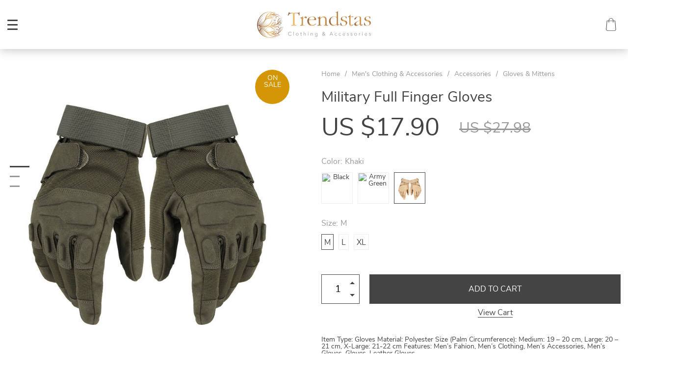

--- FILE ---
content_type: text/html; charset=UTF-8
request_url: https://trendstas.com/military-full-finger-gloves/
body_size: 21844
content:

    <!doctype html>
<html lang="en-US" class="no-js" xmlns="http://www.w3.org/1999/html">
<head>
    <link rel="shortcut icon" href="//trendstas.com/wp-content/uploads/2021/02/Favicon.png"/>
    <meta charset="UTF-8">
    <meta name="viewport" content="width=device-width, initial-scale=1.0,minimum-scale=1.0, maximum-scale=1.0, user-scalable=no, shrink-to-fit=no">

                <meta property="og:image" content="https://trendstas.com/wp-content/uploads/2021/03/2656-b2740f43852324f400f8fb2d8d05d04d.jpeg"/>
            <meta property="og:image:width" content="768" />
            <meta property="og:image:height" content="768" />
        <title>  Military Full Finger Gloves</title>    <meta name='robots' content='max-image-preview:large' />
<link rel='dns-prefetch' href='//www.google.com' />
<link rel="alternate" type="application/rss+xml" title="TRENDSTAS &raquo; Military Full Finger Gloves Comments Feed" href="https://trendstas.com/military-full-finger-gloves/feed/" />
<link rel="alternate" title="oEmbed (JSON)" type="application/json+oembed" href="https://trendstas.com/wp-json/oembed/1.0/embed?url=https%3A%2F%2Ftrendstas.com%2Fmilitary-full-finger-gloves%2F" />
<link rel="alternate" title="oEmbed (XML)" type="text/xml+oembed" href="https://trendstas.com/wp-json/oembed/1.0/embed?url=https%3A%2F%2Ftrendstas.com%2Fmilitary-full-finger-gloves%2F&#038;format=xml" />
<style id='wp-img-auto-sizes-contain-inline-css' type='text/css'>
img:is([sizes=auto i],[sizes^="auto," i]){contain-intrinsic-size:3000px 1500px}
/*# sourceURL=wp-img-auto-sizes-contain-inline-css */
</style>
<link rel='stylesheet' id='vnc2_allstyle-css' href='https://trendstas.com/wp-content/themes/dali/assets/css/allstyle.css?ver=1.8.3' type='text/css' media='all' />
<link rel='stylesheet' id='adstm-css' href='https://trendstas.com/wp-content/themes/dali/style.css?ver=1.8.3' type='text/css' media='all' />
<style id='wp-block-library-inline-css' type='text/css'>
:root{--wp-block-synced-color:#7a00df;--wp-block-synced-color--rgb:122,0,223;--wp-bound-block-color:var(--wp-block-synced-color);--wp-editor-canvas-background:#ddd;--wp-admin-theme-color:#007cba;--wp-admin-theme-color--rgb:0,124,186;--wp-admin-theme-color-darker-10:#006ba1;--wp-admin-theme-color-darker-10--rgb:0,107,160.5;--wp-admin-theme-color-darker-20:#005a87;--wp-admin-theme-color-darker-20--rgb:0,90,135;--wp-admin-border-width-focus:2px}@media (min-resolution:192dpi){:root{--wp-admin-border-width-focus:1.5px}}.wp-element-button{cursor:pointer}:root .has-very-light-gray-background-color{background-color:#eee}:root .has-very-dark-gray-background-color{background-color:#313131}:root .has-very-light-gray-color{color:#eee}:root .has-very-dark-gray-color{color:#313131}:root .has-vivid-green-cyan-to-vivid-cyan-blue-gradient-background{background:linear-gradient(135deg,#00d084,#0693e3)}:root .has-purple-crush-gradient-background{background:linear-gradient(135deg,#34e2e4,#4721fb 50%,#ab1dfe)}:root .has-hazy-dawn-gradient-background{background:linear-gradient(135deg,#faaca8,#dad0ec)}:root .has-subdued-olive-gradient-background{background:linear-gradient(135deg,#fafae1,#67a671)}:root .has-atomic-cream-gradient-background{background:linear-gradient(135deg,#fdd79a,#004a59)}:root .has-nightshade-gradient-background{background:linear-gradient(135deg,#330968,#31cdcf)}:root .has-midnight-gradient-background{background:linear-gradient(135deg,#020381,#2874fc)}:root{--wp--preset--font-size--normal:16px;--wp--preset--font-size--huge:42px}.has-regular-font-size{font-size:1em}.has-larger-font-size{font-size:2.625em}.has-normal-font-size{font-size:var(--wp--preset--font-size--normal)}.has-huge-font-size{font-size:var(--wp--preset--font-size--huge)}.has-text-align-center{text-align:center}.has-text-align-left{text-align:left}.has-text-align-right{text-align:right}.has-fit-text{white-space:nowrap!important}#end-resizable-editor-section{display:none}.aligncenter{clear:both}.items-justified-left{justify-content:flex-start}.items-justified-center{justify-content:center}.items-justified-right{justify-content:flex-end}.items-justified-space-between{justify-content:space-between}.screen-reader-text{border:0;clip-path:inset(50%);height:1px;margin:-1px;overflow:hidden;padding:0;position:absolute;width:1px;word-wrap:normal!important}.screen-reader-text:focus{background-color:#ddd;clip-path:none;color:#444;display:block;font-size:1em;height:auto;left:5px;line-height:normal;padding:15px 23px 14px;text-decoration:none;top:5px;width:auto;z-index:100000}html :where(.has-border-color){border-style:solid}html :where([style*=border-top-color]){border-top-style:solid}html :where([style*=border-right-color]){border-right-style:solid}html :where([style*=border-bottom-color]){border-bottom-style:solid}html :where([style*=border-left-color]){border-left-style:solid}html :where([style*=border-width]){border-style:solid}html :where([style*=border-top-width]){border-top-style:solid}html :where([style*=border-right-width]){border-right-style:solid}html :where([style*=border-bottom-width]){border-bottom-style:solid}html :where([style*=border-left-width]){border-left-style:solid}html :where(img[class*=wp-image-]){height:auto;max-width:100%}:where(figure){margin:0 0 1em}html :where(.is-position-sticky){--wp-admin--admin-bar--position-offset:var(--wp-admin--admin-bar--height,0px)}@media screen and (max-width:600px){html :where(.is-position-sticky){--wp-admin--admin-bar--position-offset:0px}}

/*# sourceURL=wp-block-library-inline-css */
</style><style id='global-styles-inline-css' type='text/css'>
:root{--wp--preset--aspect-ratio--square: 1;--wp--preset--aspect-ratio--4-3: 4/3;--wp--preset--aspect-ratio--3-4: 3/4;--wp--preset--aspect-ratio--3-2: 3/2;--wp--preset--aspect-ratio--2-3: 2/3;--wp--preset--aspect-ratio--16-9: 16/9;--wp--preset--aspect-ratio--9-16: 9/16;--wp--preset--color--black: #000000;--wp--preset--color--cyan-bluish-gray: #abb8c3;--wp--preset--color--white: #ffffff;--wp--preset--color--pale-pink: #f78da7;--wp--preset--color--vivid-red: #cf2e2e;--wp--preset--color--luminous-vivid-orange: #ff6900;--wp--preset--color--luminous-vivid-amber: #fcb900;--wp--preset--color--light-green-cyan: #7bdcb5;--wp--preset--color--vivid-green-cyan: #00d084;--wp--preset--color--pale-cyan-blue: #8ed1fc;--wp--preset--color--vivid-cyan-blue: #0693e3;--wp--preset--color--vivid-purple: #9b51e0;--wp--preset--gradient--vivid-cyan-blue-to-vivid-purple: linear-gradient(135deg,rgb(6,147,227) 0%,rgb(155,81,224) 100%);--wp--preset--gradient--light-green-cyan-to-vivid-green-cyan: linear-gradient(135deg,rgb(122,220,180) 0%,rgb(0,208,130) 100%);--wp--preset--gradient--luminous-vivid-amber-to-luminous-vivid-orange: linear-gradient(135deg,rgb(252,185,0) 0%,rgb(255,105,0) 100%);--wp--preset--gradient--luminous-vivid-orange-to-vivid-red: linear-gradient(135deg,rgb(255,105,0) 0%,rgb(207,46,46) 100%);--wp--preset--gradient--very-light-gray-to-cyan-bluish-gray: linear-gradient(135deg,rgb(238,238,238) 0%,rgb(169,184,195) 100%);--wp--preset--gradient--cool-to-warm-spectrum: linear-gradient(135deg,rgb(74,234,220) 0%,rgb(151,120,209) 20%,rgb(207,42,186) 40%,rgb(238,44,130) 60%,rgb(251,105,98) 80%,rgb(254,248,76) 100%);--wp--preset--gradient--blush-light-purple: linear-gradient(135deg,rgb(255,206,236) 0%,rgb(152,150,240) 100%);--wp--preset--gradient--blush-bordeaux: linear-gradient(135deg,rgb(254,205,165) 0%,rgb(254,45,45) 50%,rgb(107,0,62) 100%);--wp--preset--gradient--luminous-dusk: linear-gradient(135deg,rgb(255,203,112) 0%,rgb(199,81,192) 50%,rgb(65,88,208) 100%);--wp--preset--gradient--pale-ocean: linear-gradient(135deg,rgb(255,245,203) 0%,rgb(182,227,212) 50%,rgb(51,167,181) 100%);--wp--preset--gradient--electric-grass: linear-gradient(135deg,rgb(202,248,128) 0%,rgb(113,206,126) 100%);--wp--preset--gradient--midnight: linear-gradient(135deg,rgb(2,3,129) 0%,rgb(40,116,252) 100%);--wp--preset--font-size--small: 13px;--wp--preset--font-size--medium: 20px;--wp--preset--font-size--large: 36px;--wp--preset--font-size--x-large: 42px;--wp--preset--spacing--20: 0.44rem;--wp--preset--spacing--30: 0.67rem;--wp--preset--spacing--40: 1rem;--wp--preset--spacing--50: 1.5rem;--wp--preset--spacing--60: 2.25rem;--wp--preset--spacing--70: 3.38rem;--wp--preset--spacing--80: 5.06rem;--wp--preset--shadow--natural: 6px 6px 9px rgba(0, 0, 0, 0.2);--wp--preset--shadow--deep: 12px 12px 50px rgba(0, 0, 0, 0.4);--wp--preset--shadow--sharp: 6px 6px 0px rgba(0, 0, 0, 0.2);--wp--preset--shadow--outlined: 6px 6px 0px -3px rgb(255, 255, 255), 6px 6px rgb(0, 0, 0);--wp--preset--shadow--crisp: 6px 6px 0px rgb(0, 0, 0);}:where(.is-layout-flex){gap: 0.5em;}:where(.is-layout-grid){gap: 0.5em;}body .is-layout-flex{display: flex;}.is-layout-flex{flex-wrap: wrap;align-items: center;}.is-layout-flex > :is(*, div){margin: 0;}body .is-layout-grid{display: grid;}.is-layout-grid > :is(*, div){margin: 0;}:where(.wp-block-columns.is-layout-flex){gap: 2em;}:where(.wp-block-columns.is-layout-grid){gap: 2em;}:where(.wp-block-post-template.is-layout-flex){gap: 1.25em;}:where(.wp-block-post-template.is-layout-grid){gap: 1.25em;}.has-black-color{color: var(--wp--preset--color--black) !important;}.has-cyan-bluish-gray-color{color: var(--wp--preset--color--cyan-bluish-gray) !important;}.has-white-color{color: var(--wp--preset--color--white) !important;}.has-pale-pink-color{color: var(--wp--preset--color--pale-pink) !important;}.has-vivid-red-color{color: var(--wp--preset--color--vivid-red) !important;}.has-luminous-vivid-orange-color{color: var(--wp--preset--color--luminous-vivid-orange) !important;}.has-luminous-vivid-amber-color{color: var(--wp--preset--color--luminous-vivid-amber) !important;}.has-light-green-cyan-color{color: var(--wp--preset--color--light-green-cyan) !important;}.has-vivid-green-cyan-color{color: var(--wp--preset--color--vivid-green-cyan) !important;}.has-pale-cyan-blue-color{color: var(--wp--preset--color--pale-cyan-blue) !important;}.has-vivid-cyan-blue-color{color: var(--wp--preset--color--vivid-cyan-blue) !important;}.has-vivid-purple-color{color: var(--wp--preset--color--vivid-purple) !important;}.has-black-background-color{background-color: var(--wp--preset--color--black) !important;}.has-cyan-bluish-gray-background-color{background-color: var(--wp--preset--color--cyan-bluish-gray) !important;}.has-white-background-color{background-color: var(--wp--preset--color--white) !important;}.has-pale-pink-background-color{background-color: var(--wp--preset--color--pale-pink) !important;}.has-vivid-red-background-color{background-color: var(--wp--preset--color--vivid-red) !important;}.has-luminous-vivid-orange-background-color{background-color: var(--wp--preset--color--luminous-vivid-orange) !important;}.has-luminous-vivid-amber-background-color{background-color: var(--wp--preset--color--luminous-vivid-amber) !important;}.has-light-green-cyan-background-color{background-color: var(--wp--preset--color--light-green-cyan) !important;}.has-vivid-green-cyan-background-color{background-color: var(--wp--preset--color--vivid-green-cyan) !important;}.has-pale-cyan-blue-background-color{background-color: var(--wp--preset--color--pale-cyan-blue) !important;}.has-vivid-cyan-blue-background-color{background-color: var(--wp--preset--color--vivid-cyan-blue) !important;}.has-vivid-purple-background-color{background-color: var(--wp--preset--color--vivid-purple) !important;}.has-black-border-color{border-color: var(--wp--preset--color--black) !important;}.has-cyan-bluish-gray-border-color{border-color: var(--wp--preset--color--cyan-bluish-gray) !important;}.has-white-border-color{border-color: var(--wp--preset--color--white) !important;}.has-pale-pink-border-color{border-color: var(--wp--preset--color--pale-pink) !important;}.has-vivid-red-border-color{border-color: var(--wp--preset--color--vivid-red) !important;}.has-luminous-vivid-orange-border-color{border-color: var(--wp--preset--color--luminous-vivid-orange) !important;}.has-luminous-vivid-amber-border-color{border-color: var(--wp--preset--color--luminous-vivid-amber) !important;}.has-light-green-cyan-border-color{border-color: var(--wp--preset--color--light-green-cyan) !important;}.has-vivid-green-cyan-border-color{border-color: var(--wp--preset--color--vivid-green-cyan) !important;}.has-pale-cyan-blue-border-color{border-color: var(--wp--preset--color--pale-cyan-blue) !important;}.has-vivid-cyan-blue-border-color{border-color: var(--wp--preset--color--vivid-cyan-blue) !important;}.has-vivid-purple-border-color{border-color: var(--wp--preset--color--vivid-purple) !important;}.has-vivid-cyan-blue-to-vivid-purple-gradient-background{background: var(--wp--preset--gradient--vivid-cyan-blue-to-vivid-purple) !important;}.has-light-green-cyan-to-vivid-green-cyan-gradient-background{background: var(--wp--preset--gradient--light-green-cyan-to-vivid-green-cyan) !important;}.has-luminous-vivid-amber-to-luminous-vivid-orange-gradient-background{background: var(--wp--preset--gradient--luminous-vivid-amber-to-luminous-vivid-orange) !important;}.has-luminous-vivid-orange-to-vivid-red-gradient-background{background: var(--wp--preset--gradient--luminous-vivid-orange-to-vivid-red) !important;}.has-very-light-gray-to-cyan-bluish-gray-gradient-background{background: var(--wp--preset--gradient--very-light-gray-to-cyan-bluish-gray) !important;}.has-cool-to-warm-spectrum-gradient-background{background: var(--wp--preset--gradient--cool-to-warm-spectrum) !important;}.has-blush-light-purple-gradient-background{background: var(--wp--preset--gradient--blush-light-purple) !important;}.has-blush-bordeaux-gradient-background{background: var(--wp--preset--gradient--blush-bordeaux) !important;}.has-luminous-dusk-gradient-background{background: var(--wp--preset--gradient--luminous-dusk) !important;}.has-pale-ocean-gradient-background{background: var(--wp--preset--gradient--pale-ocean) !important;}.has-electric-grass-gradient-background{background: var(--wp--preset--gradient--electric-grass) !important;}.has-midnight-gradient-background{background: var(--wp--preset--gradient--midnight) !important;}.has-small-font-size{font-size: var(--wp--preset--font-size--small) !important;}.has-medium-font-size{font-size: var(--wp--preset--font-size--medium) !important;}.has-large-font-size{font-size: var(--wp--preset--font-size--large) !important;}.has-x-large-font-size{font-size: var(--wp--preset--font-size--x-large) !important;}
/*# sourceURL=global-styles-inline-css */
</style>

<style id='classic-theme-styles-inline-css' type='text/css'>
/*! This file is auto-generated */
.wp-block-button__link{color:#fff;background-color:#32373c;border-radius:9999px;box-shadow:none;text-decoration:none;padding:calc(.667em + 2px) calc(1.333em + 2px);font-size:1.125em}.wp-block-file__button{background:#32373c;color:#fff;text-decoration:none}
/*# sourceURL=/wp-includes/css/classic-themes.min.css */
</style>
<link rel='stylesheet' id='front-flag-css' href='//trendstas.com/wp-content/plugins/alids/assets/front/css/flags.css?ver=1.9.2.7' type='text/css' media='all' />
<link rel='stylesheet' id='front-cart-css' href='//trendstas.com/wp-content/plugins/alids/assets/front/css/shopping_cart.css?ver=1.9.2.7' type='text/css' media='all' />
<link rel='stylesheet' id='search-product-css' href='//trendstas.com/wp-content/plugins/alids/assets/front/css/search-product.css?ver=1.9.2.7' type='text/css' media='all' />
<link rel='stylesheet' id='smart_paypal-css' href='//trendstas.com/wp-content/plugins/alids/assets/front/css/smart_paypal.min.css?ver=1.9.2.7' type='text/css' media='all' />
<link rel="https://api.w.org/" href="https://trendstas.com/wp-json/" /><link rel="EditURI" type="application/rsd+xml" title="RSD" href="https://trendstas.com/xmlrpc.php?rsd" />
<meta name="generator" content="WordPress 6.9" />
<link rel="canonical" href="https://trendstas.com/military-full-finger-gloves/" />
<link rel='shortlink' href='https://trendstas.com/?p=2656' />
<style>
    </style>    <style>
        <iframe src="//rcm-na.amazon-adsystem.com/e/cm?o=1&p=292&l=ur1&category=amz_music&banner=08H9WPKWK4G3RKJQDF02&f=ifr&linkID=79d6e3793e55d2fe3a92a18c084dcab2&t=trendstas-20&tracking_id=trendstas-20" width="120" height="20" scrolling="no" border="0" marginwidth="0" style="border:none;" frameborder="0"></iframe>    </style>

    <!-- Global site tag (gtag.js) - Google Analytics -->
<script async src="https://www.googletagmanager.com/gtag/js?id=UA-189969351-1"></script>
<script>
  window.dataLayer = window.dataLayer || [];
  function gtag(){dataLayer.push(arguments);}
  gtag('js', new Date());

  gtag('config', 'UA-189969351-1');
</script>
        <link rel="preload" href="https://trendstas.com/wp-content/themes/dali/webfonts/nunitosans400.woff" as="font" type="font/woff" crossorigin>
    <link rel="preload" href="https://trendstas.com/wp-content/themes/dali/webfonts/nunitosans600.woff" as="font" type="font/woff" crossorigin>
    <link rel="preload" href="https://trendstas.com/wp-content/themes/dali/webfonts/nunitosans700.woff" as="font" type="font/woff" crossorigin>
    <script>
        ajaxurl = 'https://trendstas.com/wp-admin/admin-ajax.php';
    </script>
        <link rel='stylesheet' id='adstm-customization-css' href='//trendstas.com/wp-content/themes/dali/adstm/customization/style.css?ver=4.7' type='text/css' media='all' />
</head>
<body class="wp-singular product-template-default single single-product postid-2656 wp-theme-dali dali js-items-lazy-load header1 js-show-pre-selected-variation ">



<script type="application/ld+json">
    {"@context":"https:\/\/schema.org\/","@type":"Organization","name":"trendstas.com","url":"trendstas.com","logo":"\"\/\/trendstas.com\/wp-content\/uploads\/2021\/02\/Logoheader_2.svg\"","contactPoint":{"@type":"ContactPoint","contactType":"customer support","email":"support@trendstas.com","url":"trendstas.com"},"sameAs":["https:\/\/www.facebook.com\/Trendstas-104643011686259\/","@trendstas.fashion","@trendstas1"]}</script>

<script type="application/ld+json">
    {"@context":"https:\/\/schema.org\/","@type":"WebSite","url":"trendstas.com","potentialAction":{"@type":"SearchAction","target":"trendstas.com\/?s={s}","query-input":"required name=s"}}</script>
<div class="main_inner">
    <style rel="stylesheet">

            .mainowl .galpager_cont span.active:before{transition: all 5s linear;}
            .prime_good .galpager_cont span.active:before{transition: all 5s linear;}
        .benpic path{fill:#444;stroke:#444;}
    /*.pager a,.pager>span,.pager li span{color:#444!important;}*/
    .pager li.active a,.pager li.active span{
        color:#444!important;
        border-color:#444!important;}
    .whitesocs.socs i{color:#444!important}
    .whitesocs.socs a:hover i {opacity:0.7;}
    .subitem-nav li .active {color: #444;}
    .subitem-nav li .active:after {background: #444;}
    .mainnav ul li:hover>a,.mainnav ul li:active>a{background:#444;}
    .size_chart_table tr+tr:hover{background: #444!important; }
        .stars .star:before,.stars_set .star:before{color:#444!important;}
        div.cart .btn{background-color:#444!important;
        border-color:#444!important;}
        div.cart .btn:hover{background-color:#676767!important;
        border-color:#676767!important;}
        .btn.btn-primary{background-color:#444!important;
        border-color:#444!important;}
        .btn.btn-primary:hover{background-color:#676767!important;
        border-color:#676767!important;}
            .btn-white,.submit-review,.attach_files{color:#444!important;
            border-color:#444!important;}
        input[type="submit"],button[type="submit"]:not(.btn-white),.btn-black{background-color:#444!important;
            border-color:#444!important;
            color:#fff!important;
        }
        .btn-white:hover,.submit-review:hover,.attach_files:hover{color:#676767!important;
        border-color:#676767!important;}
    input[type="submit"]:hover,button[type="submit"]:not(.btn-white):hover,.btn-black:hover{background-color:#676767!important;
        border-color:#676767!important;
        color:#fff!important;
    }
        .price .sale,.wrap-meta .newprice,.singlecartplateT .total-price,.ads-search-product .price{color:#444;}
        .sale_badge{background:rgb(212, 150, 4)!important;}
        #addToCart{background-color:#444!important;border-color:#444!important;}
        #addToCart:hover{background-color:#676767!important;border-color:#676767!important;}
        .fixed_header .carticons i,.fixed_header .carticons span,body:not(.home) .carticons i,body:not(.home) .carticons span{color:#444;}
        .carticons:hover i,.carticons:hover span{color:#676767!important;}
            .bgr_block.fullscreen_block a{color:#fff!important;}
        .bgr_block.fullscreen_block a span{color:#fff!important;}
    .bgr_block.fullscreen_block a span.tiny_border:before{background:#fff!important;}
        .bgr_block.fullscreen_block a span:hover{color:#fff!important;}
    .bgr_block.fullscreen_block a span.tiny_border:hover:before{background:#fff!important;}
            .footer{background:#222!important;}
        .footer{color:#fff!important;}
    .footone h5:after,.footone h5:before{background:#fff!important;}
        .footer a{color:#fff!important;}
        .copyright{color:#dadada!important;}
            .prime_block .prime_block_header h2 {
            font-size: 70px!important;
        }
        @media (max-width: 767px){
        .prime_block .prime_block_header h2 {
            font-size: 40px!important;
        }
    }
            .mainowl .prime_block .prime_block_cta{font-size: 30px!important;}
        @media (max-width: 767px){
        .mainowl .prime_block .prime_block_cta{font-size: 30px!important;}
    }
        .prime_block_cta a{color:#fff!important;}
    .prime_block_cta a.tiny_border:before{background:#fff!important;}
        .prime_block_cta a:hover{color:#fff!important;}
    .prime_block_cta a.tiny_border:hover:before{background:#fff!important;}
    @media(min-width:1024px){
                     .scene0 {background: url(//trendstas.com/wp-content/uploads/2021/02/Slide_1.jpg) no-repeat center center transparent;background-size:cover;}
                }
                @media(max-width:1023px){
                     .scene0 {background: url(//trendstas.com/wp-content/uploads/2021/02/slider_home0_adap-Slide_1.jpg) no-repeat center center transparent;background-size:cover;}
                }@media(min-width:1024px){
                    .tt_inited .loaded .scene1 {background: url(//trendstas.com/wp-content/uploads/2021/02/Slide_2.jpg) no-repeat center center transparent;background-size:cover;}
                }
                @media(max-width:1023px){
                    .tt_inited .loaded .scene1 {background: url(//trendstas.com/wp-content/uploads/2021/02/slider_home1_adap-Slide_2.jpg) no-repeat center center transparent;background-size:cover;}
                }@media(min-width:1024px){
                    .tt_inited .loaded .scene2 {background: url(//trendstas.com/wp-content/uploads/2021/02/Slide_3.jpg) no-repeat center center transparent;background-size:cover;}
                }
                @media(max-width:1023px){
                    .tt_inited .loaded .scene2 {background: url(//trendstas.com/wp-content/uploads/2021/02/slider_home2_adap-Slide_3.jpg) no-repeat center center transparent;background-size:cover;}
                }        @media (max-width:767px) {
            .main_catalog .item-sp:nth-child(n+4) {display: none;}
        }
                @media (max-width:767px) {
                .main_parr{background: url(//trendstas.com/wp-content/uploads/2021/02/Ad_banner.jpg) no-repeat scroll center center transparent;}
            }
            @media (min-width:768px) {
                .main_parr{background: url(//trendstas.com/wp-content/uploads/2021/02/Ad_banner.jpg) no-repeat fixed center center transparent;}
            }
        
    .logo span,.mainhead.fixed_header .logo span,.fixed_header .logo span,.menu_hovered .mainhead .logo span {color: #333!important;}
    

</style>
    <div class="header_cont">
        <div class="container">
            <div class="upheader">
                <a class="img_link to_search" href="#">
                    <i class="icon-scope"></i>
                </a>
                                <div class="currency_chooser">
                    
    <div class="ttdropdown dropdown_currency" >
        <span class="ttdropdown-toggle load_currency" ajax_update="currency"></span>
        <ul class="ttdropdown-menu load_currency_target" role="menu"></ul>
    </div>

                    </div>
                
                                                    <a class="img_link usericon_cont" href="https://trendstas.com/userlogin">
                                <i class="icon-avatar"></i>
                            </a>
                                                            <div class="cart">
        <a class="img_link carticons" href="https://trendstas.com/cart">
            <i class="icon-shopping-bag"></i>
            <i class="icon-shopping-bag-1"></i>
            <span style="display:none" class="count_item" data-cart="quantity"></span>
        </a>
    </div>
    
	            </div>
            <div class="logo logo_center">
                <a href="https://trendstas.com"><img src="//trendstas.com/wp-content/uploads/2021/02/Logoheader_1.svg" alt=""/><img src="//trendstas.com/wp-content/uploads/2021/02/Logoheader_2.svg" alt=""/></a>
            </div>
            <div class="fixed_burger">
                <i></i>
                <i></i>
                <i></i>
            </div>
            <div class="mainmenu_cont">
                <div class="mainmenu" data-more="More">
                    <ul><li id="menu-item-44" class="menu-item menu-item-type-taxonomy menu-item-object-product_cat menu-item-44"><a href="https://trendstas.com/best-sellers/">Best Sellers</a><div class='product-item item-sp' data-post_id="838" data-currency="USD" data-_price="0.00" data-_price_nc="0.00" data-stock="98240" data-_salePrice="13.95" data-_salePrice_nc="13.95" data-price="US $0.00" data-salePrice="US $13.95" data-variation_default="lowest_price" >
				<a href='https://trendstas.com/womens-solid-laced-thong/'>
					<div class='thumb'>
						<div class='thumb-box'><div class='thumb-wrap'>            <img data-src="https://trendstas.com/wp-content/uploads/2021/02/838-f4f3f4-640x640.jpeg?10000">
        </div> </div>
					</div>
					<h4 itemprop='name'>Women&#8217;s Solid Laced Thong</h4>
					
					<div class='price_stars_cont'>
                        <div class='price'>
                            <span class='sale js-salePrice'></span>
                        </div>
					</div>
				</a>
		</div><div class='product-item item-sp' data-post_id="615" data-currency="USD" data-_price="0.00" data-_price_nc="0.00" data-stock="10895" data-_salePrice="13.95" data-_salePrice_nc="13.95" data-price="US $0.00" data-salePrice="US $13.95" data-variation_default="lowest_price" >
				<a href='https://trendstas.com/womens-long-knitted-scarf/'>
					<div class='thumb'>
						<div class='thumb-box'><div class='thumb-wrap'>            <img data-src="https://trendstas.com/wp-content/uploads/2021/02/615-15b07fe2ee425bda69d29ec21c3db6d8-640x640.jpg?10000">
        </div> </div>
					</div>
					<h4 itemprop='name'>Women&#8217;s Long Knitted Scarf</h4>
					
					<div class='price_stars_cont'>
                        <div class='price'>
                            <span class='sale js-salePrice'></span>
                        </div>
					</div>
				</a>
		</div></li><li id="menu-item-45" class="menu-item menu-item-type-taxonomy menu-item-object-product_cat menu-item-45"><a href="https://trendstas.com/new-arrivals/">New Arrivals</a><div class='product-item item-sp' data-post_id="908" data-currency="USD" data-_price="26.66" data-_price_nc="26.66" data-stock="65" data-_salePrice="16.00" data-_salePrice_nc="16.00" data-price="US $26.66" data-salePrice="US $16.00" data-variation_default="lowest_price" >
				<a href='https://trendstas.com/womens-ruffle-design-white-tee/'>
					<div class='thumb'>
						<div class='thumb-box'><div class='thumb-wrap'>            <img data-src="https://trendstas.com/wp-content/uploads/2021/02/908-fe8d7de1ece855ed2d3bd98eec803810-640x640.jpg?10000">
        </div> </div>
					</div>
					<h4 itemprop='name'>Women&#8217;s Ruffle Design White Tee</h4>
					<div class="sale_badge">on sale</div>
					<div class='price_stars_cont'>
                        <div class='price'>
                            <span class='sale js-salePrice'></span><small class='old js-price'></small>
                        </div>
					</div>
				</a>
		</div><div class='product-item item-sp' data-post_id="948" data-currency="USD" data-_price="47.28" data-_price_nc="47.28" data-stock="518" data-_salePrice="26.00" data-_salePrice_nc="26.00" data-price="US $47.28" data-salePrice="US $26.00" data-variation_default="lowest_price" >
				<a href='https://trendstas.com/floral-red-cut-out-sleeveless-romper-for-women/'>
					<div class='thumb'>
						<div class='thumb-box'><div class='thumb-wrap'>            <img data-src="https://trendstas.com/wp-content/uploads/2021/02/948-975819c8d27ec82d35fe99c7cb203d26-640x640.jpg?10000">
        </div> </div>
					</div>
					<h4 itemprop='name'>Floral Red Cut Out Sleeveless Romper for Women</h4>
					<div class="sale_badge">on sale</div>
					<div class='price_stars_cont'>
                        <div class='price'>
                            <span class='sale js-salePrice'></span><small class='old js-price'></small>
                        </div>
					</div>
				</a>
		</div></li><li id="menu-item-46" class="menu-item menu-item-type-taxonomy menu-item-object-product_cat menu-item-has-children menu-item-46"><a href="https://trendstas.com/women-fashion/">Women Fashion</a><div class='product-item item-sp' data-post_id="1144" data-currency="USD" data-_price="0.00" data-_price_nc="0.00" data-stock="12547" data-_salePrice="13.95" data-_salePrice_nc="13.95" data-price="US $0.00" data-salePrice="US $13.95" data-variation_default="lowest_price" >
				<a href='https://trendstas.com/unisex-long-food-printed-socks/'>
					<div class='thumb'>
						<div class='thumb-box'><div class='thumb-wrap'>            <img data-src="https://trendstas.com/wp-content/uploads/2021/03/1144-b873f8d8b08fc1cf9a3a138630100deb-640x640.jpg?10000">
        </div> </div>
					</div>
					<h4 itemprop='name'>Unisex Long Food Printed Socks</h4>
					
					<div class='price_stars_cont'>
                        <div class='price'>
                            <span class='sale js-salePrice'></span>
                        </div>
					</div>
				</a>
		</div><div class='product-item item-sp' data-post_id="838" data-currency="USD" data-_price="0.00" data-_price_nc="0.00" data-stock="98240" data-_salePrice="13.95" data-_salePrice_nc="13.95" data-price="US $0.00" data-salePrice="US $13.95" data-variation_default="lowest_price" >
				<a href='https://trendstas.com/womens-solid-laced-thong/'>
					<div class='thumb'>
						<div class='thumb-box'><div class='thumb-wrap'>            <img data-src="https://trendstas.com/wp-content/uploads/2021/02/838-f4f3f4-640x640.jpeg?10000">
        </div> </div>
					</div>
					<h4 itemprop='name'>Women&#8217;s Solid Laced Thong</h4>
					
					<div class='price_stars_cont'>
                        <div class='price'>
                            <span class='sale js-salePrice'></span>
                        </div>
					</div>
				</a>
		</div><ul>	<li id="menu-item-50" class="menu-item menu-item-type-taxonomy menu-item-object-product_cat menu-item-50"><a href="https://trendstas.com/jackets-coats/">Jackets &amp; Coats</a></li>	<li id="menu-item-53" class="menu-item menu-item-type-taxonomy menu-item-object-product_cat menu-item-53"><a href="https://trendstas.com/sweaters-cardigans/">Sweaters &amp; Cardigans</a></li>	<li id="menu-item-49" class="menu-item menu-item-type-taxonomy menu-item-object-product_cat menu-item-49"><a href="https://trendstas.com/dresses/">Dresses</a></li>	<li id="menu-item-47" class="menu-item menu-item-type-taxonomy menu-item-object-product_cat menu-item-47"><a href="https://trendstas.com/blouses-shirts/">Blouses &amp; Shirts</a></li>	<li id="menu-item-55" class="menu-item menu-item-type-taxonomy menu-item-object-product_cat menu-item-55"><a href="https://trendstas.com/tops-tees/">Tops &amp; Tees</a></li>	<li id="menu-item-48" class="menu-item menu-item-type-taxonomy menu-item-object-product_cat menu-item-48"><a href="https://trendstas.com/bottoms/">Bottoms</a></li>	<li id="menu-item-51" class="menu-item menu-item-type-taxonomy menu-item-object-product_cat menu-item-51"><a href="https://trendstas.com/jumpsuits/">Jumpsuits</a></li>	<li id="menu-item-54" class="menu-item menu-item-type-taxonomy menu-item-object-product_cat menu-item-54"><a href="https://trendstas.com/swimwear/">Swimwear</a></li>	<li id="menu-item-56" class="menu-item menu-item-type-taxonomy menu-item-object-product_cat menu-item-56"><a href="https://trendstas.com/underwear/">Underwear</a></li>	<li id="menu-item-52" class="menu-item menu-item-type-taxonomy menu-item-object-product_cat menu-item-52"><a href="https://trendstas.com/socks/">Socks</a></li></ul></li><li id="menu-item-57" class="menu-item menu-item-type-taxonomy menu-item-object-product_cat menu-item-has-children menu-item-57"><a href="https://trendstas.com/men-fashion/">Men Fashion</a><div class='product-item item-sp' data-post_id="3974" data-currency="USD" data-_price="33.20" data-_price_nc="33.20" data-stock="14885" data-_salePrice="20.92" data-_salePrice_nc="20.92" data-price="US $33.20" data-salePrice="US $20.92" data-variation_default="lowest_price" >
				<a href='https://trendstas.com/mens-solid-color-hoodie/'>
					<div class='thumb'>
						<div class='thumb-box'><div class='thumb-wrap'>            <img data-src="https://trendstas.com/wp-content/uploads/2021/05/3974-8f8a59ef9084cd61fb54979a35dad066-640x640.jpeg?10000">
        </div> </div>
					</div>
					<h4 itemprop='name'>Men&#39;s Solid Color Hoodie</h4>
					<div class="sale_badge">on sale</div>
					<div class='price_stars_cont'>
                        <div class='price'>
                            <span class='sale js-salePrice'></span><small class='old js-price'></small>
                        </div>
					</div>
				</a>
		</div><div class='product-item item-sp' data-post_id="1052" data-currency="USD" data-_price="37.20" data-_price_nc="37.20" data-stock="41781" data-_salePrice="20.46" data-_salePrice_nc="20.46" data-price="US $37.20" data-salePrice="US $20.46" data-variation_default="lowest_price" >
				<a href='https://trendstas.com/mens-cotton-breathable-boxers-set-4-pcs/'>
					<div class='thumb'>
						<div class='thumb-box'><div class='thumb-wrap'>            <img data-src="https://trendstas.com/wp-content/uploads/2021/02/1052-fdbcf022a36546097ced713e6c420b5b-640x640.jpg?10000">
        </div> </div>
					</div>
					<h4 itemprop='name'>Men&#8217;s Cotton Breathable Boxers Set 4 pcs</h4>
					<div class="sale_badge">on sale</div>
					<div class='price_stars_cont'>
                        <div class='price'>
                            <span class='sale js-salePrice'></span><small class='old js-price'></small>
                        </div>
					</div>
				</a>
		</div><ul>	<li id="menu-item-61" class="menu-item menu-item-type-taxonomy menu-item-object-product_cat menu-item-61"><a href="https://trendstas.com/shirts/">Shirts</a></li>	<li id="menu-item-63" class="menu-item menu-item-type-taxonomy menu-item-object-product_cat menu-item-63"><a href="https://trendstas.com/sweaters-pullovers/">Sweaters &amp; Pullovers</a></li>	<li id="menu-item-59" class="menu-item menu-item-type-taxonomy menu-item-object-product_cat menu-item-59"><a href="https://trendstas.com/hoodies-sweatshirts/">Hoodies &amp; Sweatshirts</a></li>	<li id="menu-item-64" class="menu-item menu-item-type-taxonomy menu-item-object-product_cat menu-item-64"><a href="https://trendstas.com/tops-tees-men-fashion/">Tops &amp; Tees</a></li>	<li id="menu-item-60" class="menu-item menu-item-type-taxonomy menu-item-object-product_cat menu-item-60"><a href="https://trendstas.com/jackets-coats-men-fashion/">Jackets &amp; Coats</a></li>	<li id="menu-item-58" class="menu-item menu-item-type-taxonomy menu-item-object-product_cat menu-item-58"><a href="https://trendstas.com/bottoms-men-fashion/">Bottoms</a></li>	<li id="menu-item-65" class="menu-item menu-item-type-taxonomy menu-item-object-product_cat menu-item-65"><a href="https://trendstas.com/underwear-men-fashion/">Underwear</a></li>	<li id="menu-item-62" class="menu-item menu-item-type-taxonomy menu-item-object-product_cat menu-item-62"><a href="https://trendstas.com/socks-men-fashion/">Socks</a></li></ul></li><li id="menu-item-66" class="menu-item menu-item-type-taxonomy menu-item-object-product_cat menu-item-has-children menu-item-66"><a href="https://trendstas.com/women-accessories/">Women Accessories</a><div class='product-item item-sp' data-post_id="615" data-currency="USD" data-_price="0.00" data-_price_nc="0.00" data-stock="10895" data-_salePrice="13.95" data-_salePrice_nc="13.95" data-price="US $0.00" data-salePrice="US $13.95" data-variation_default="lowest_price" >
				<a href='https://trendstas.com/womens-long-knitted-scarf/'>
					<div class='thumb'>
						<div class='thumb-box'><div class='thumb-wrap'>            <img data-src="https://trendstas.com/wp-content/uploads/2021/02/615-15b07fe2ee425bda69d29ec21c3db6d8-640x640.jpg?10000">
        </div> </div>
					</div>
					<h4 itemprop='name'>Women&#8217;s Long Knitted Scarf</h4>
					
					<div class='price_stars_cont'>
                        <div class='price'>
                            <span class='sale js-salePrice'></span>
                        </div>
					</div>
				</a>
		</div><div class='product-item item-sp' data-post_id="259" data-currency="USD" data-_price="0.00" data-_price_nc="0.00" data-stock="55846" data-_salePrice="13.95" data-_salePrice_nc="13.95" data-price="US $0.00" data-salePrice="US $13.95" data-variation_default="lowest_price" >
				<a href='https://trendstas.com/star-decorated-choker-for-girls/'>
					<div class='thumb'>
						<div class='thumb-box'><div class='thumb-wrap'>            <img data-src="https://trendstas.com/wp-content/uploads/2021/02/259-4465fb8032af707865e0f777fd0539c7-640x640.jpg?10000">
        </div> </div>
					</div>
					<h4 itemprop='name'>Star Decorated Choker for Girls</h4>
					
					<div class='price_stars_cont'>
                        <div class='price'>
                            <span class='sale js-salePrice'></span>
                        </div>
					</div>
				</a>
		</div><ul>	<li id="menu-item-67" class="menu-item menu-item-type-taxonomy menu-item-object-product_cat menu-item-67"><a href="https://trendstas.com/bags-wallets/">Bags &amp; Wallets</a></li>	<li id="menu-item-70" class="menu-item menu-item-type-taxonomy menu-item-object-product_cat menu-item-70"><a href="https://trendstas.com/scarves-gloves-hats/">Scarves, Gloves &amp; Hats</a></li>	<li id="menu-item-71" class="menu-item menu-item-type-taxonomy menu-item-object-product_cat menu-item-71"><a href="https://trendstas.com/watches/">Watches</a></li>	<li id="menu-item-68" class="menu-item menu-item-type-taxonomy menu-item-object-product_cat menu-item-68"><a href="https://trendstas.com/jewelry/">Jewelry</a></li>	<li id="menu-item-69" class="menu-item menu-item-type-taxonomy menu-item-object-product_cat menu-item-69"><a href="https://trendstas.com/other-accessories/">Other Accessories</a></li></ul></li><li id="menu-item-72" class="menu-item menu-item-type-taxonomy menu-item-object-product_cat menu-item-has-children menu-item-72"><a href="https://trendstas.com/men-accessories/">Men Accessories</a><div class='product-item item-sp' data-post_id="1118" data-currency="USD" data-_price="39.92" data-_price_nc="39.92" data-stock="61751" data-_salePrice="15.96" data-_salePrice_nc="15.96" data-price="US $39.92" data-salePrice="US $15.96" data-variation_default="lowest_price" >
				<a href='https://trendstas.com/mens-genuine-leather-belt/'>
					<div class='thumb'>
						<div class='thumb-box'><div class='thumb-wrap'>            <img data-src="https://trendstas.com/wp-content/uploads/2021/03/1118-ae0bd7d179f2142df4a81afc854222a5-640x640.jpg?10000">
        </div> </div>
					</div>
					<h4 itemprop='name'>Men&#8217;s Genuine Leather Belt</h4>
					<div class="sale_badge">on sale</div>
					<div class='price_stars_cont'>
                        <div class='price'>
                            <span class='sale js-salePrice'></span><small class='old js-price'></small>
                        </div>
					</div>
				</a>
		</div><div class='product-item item-sp' data-post_id="1321" data-currency="USD" data-_price="0.00" data-_price_nc="0.00" data-stock="833470" data-_salePrice="13.95" data-_salePrice_nc="13.95" data-price="US $0.00" data-salePrice="US $13.95" data-variation_default="lowest_price" >
				<a href='https://trendstas.com/womens-soft-knitted-wool-hat/'>
					<div class='thumb'>
						<div class='thumb-box'><div class='thumb-wrap'>            <img data-src="https://trendstas.com/wp-content/uploads/2021/03/1321-2b1a81d31b7742ce008e46e28b66301b-640x640.jpg?10000">
        </div> </div>
					</div>
					<h4 itemprop='name'>Women&#8217;s Soft Knitted Wool Hat</h4>
					
					<div class='price_stars_cont'>
                        <div class='price'>
                            <span class='sale js-salePrice'></span>
                        </div>
					</div>
				</a>
		</div><ul>	<li id="menu-item-77" class="menu-item menu-item-type-taxonomy menu-item-object-product_cat menu-item-77"><a href="https://trendstas.com/scarves/">Scarves</a></li>	<li id="menu-item-74" class="menu-item menu-item-type-taxonomy menu-item-object-product_cat menu-item-74"><a href="https://trendstas.com/belts/">Belts</a></li>	<li id="menu-item-75" class="menu-item menu-item-type-taxonomy menu-item-object-product_cat menu-item-75"><a href="https://trendstas.com/hats-caps/">Hats &amp; Caps</a></li>	<li id="menu-item-79" class="menu-item menu-item-type-taxonomy menu-item-object-product_cat menu-item-79"><a href="https://trendstas.com/ties-bowties/">Ties &amp; Bowties</a></li>	<li id="menu-item-73" class="menu-item menu-item-type-taxonomy menu-item-object-product_cat menu-item-73"><a href="https://trendstas.com/bags-wallets-men-accessories/">Bags &amp; Wallets</a></li>	<li id="menu-item-80" class="menu-item menu-item-type-taxonomy menu-item-object-product_cat menu-item-80"><a href="https://trendstas.com/watches-men-accessories/">Watches</a></li>	<li id="menu-item-78" class="menu-item menu-item-type-taxonomy menu-item-object-product_cat menu-item-78"><a href="https://trendstas.com/sunglasses/">Sunglasses</a></li>	<li id="menu-item-76" class="menu-item menu-item-type-taxonomy menu-item-object-product_cat menu-item-76"><a href="https://trendstas.com/jewelry-men-accessories/">Jewelry</a></li></ul></li></ul>                </div>
            </div>
            <div class="mainmenu_adap_cont" data-all="All">
                <div class="to_search">
                    <i class="icon-scope"></i> <span>Search</span>
                </div>
                <div class="mainmenu_adap"></div>
                <span class="back_menu_level"></span>
                <span class="close_adap_menu ani_cross"></span>
                <div class="adap_menu_footer"></div>
            </div>
        </div>
    </div>
    <div class="postheader"></div>

<script type="application/ld+json">
    {"@context":"https:\/\/schema.org\/","@type":"Product","name":"Military Full Finger Gloves","image":"https:\/\/trendstas.com\/wp-content\/uploads\/2021\/03\/2656-b2740f43852324f400f8fb2d8d05d04d.jpeg","description":"Buy Military Full Finger Gloves at trendstas.com! Free shipping to 185 countries. 45 days money back guarantee.","sku":"14:366;200000287:361386","category":"Accessories","mpn":"2656","brand":{"@type":"Organization","name":"trendstas.com"},"offers":[{"@type":"Offer","url":"https:\/\/trendstas.com\/military-full-finger-gloves\/?sku=14:366;200000287:361386","priceCurrency":"USD","price":"17.90","priceValidUntil":"2026-03-01","name":"Military Full Finger Gloves","availability":"https:\/\/schema.org\/InStock","itemCondition":"https:\/\/schema.org\/NewCondition"},{"@type":"Offer","url":"https:\/\/trendstas.com\/military-full-finger-gloves\/?sku=14:366;200000287:361385","priceCurrency":"USD","price":"17.90","priceValidUntil":"2026-03-01","name":"Military Full Finger Gloves","availability":"https:\/\/schema.org\/InStock","itemCondition":"https:\/\/schema.org\/NewCondition"},{"@type":"Offer","url":"https:\/\/trendstas.com\/military-full-finger-gloves\/?sku=14:366;200000287:100014065","priceCurrency":"USD","price":"17.90","priceValidUntil":"2026-03-01","name":"Military Full Finger Gloves","availability":"https:\/\/schema.org\/InStock","itemCondition":"https:\/\/schema.org\/NewCondition"},{"@type":"Offer","url":"https:\/\/trendstas.com\/military-full-finger-gloves\/?sku=14:200004889;200000287:361386","priceCurrency":"USD","price":"17.90","priceValidUntil":"2026-03-01","name":"Military Full Finger Gloves","availability":"https:\/\/schema.org\/InStock","itemCondition":"https:\/\/schema.org\/NewCondition"},{"@type":"Offer","url":"https:\/\/trendstas.com\/military-full-finger-gloves\/?sku=14:193;200000287:100014065","priceCurrency":"USD","price":"17.90","priceValidUntil":"2026-03-01","name":"Military Full Finger Gloves","availability":"https:\/\/schema.org\/InStock","itemCondition":"https:\/\/schema.org\/NewCondition"},{"@type":"Offer","url":"https:\/\/trendstas.com\/military-full-finger-gloves\/?sku=14:200004889;200000287:100014065","priceCurrency":"USD","price":"17.90","priceValidUntil":"2026-03-01","name":"Military Full Finger Gloves","availability":"https:\/\/schema.org\/InStock","itemCondition":"https:\/\/schema.org\/NewCondition"},{"@type":"Offer","url":"https:\/\/trendstas.com\/military-full-finger-gloves\/?sku=14:200004889;200000287:361385","priceCurrency":"USD","price":"17.90","priceValidUntil":"2026-03-01","name":"Military Full Finger Gloves","availability":"https:\/\/schema.org\/InStock","itemCondition":"https:\/\/schema.org\/NewCondition"},{"@type":"Offer","url":"https:\/\/trendstas.com\/military-full-finger-gloves\/?sku=14:193;200000287:361385","priceCurrency":"USD","price":"17.90","priceValidUntil":"2026-03-01","name":"Military Full Finger Gloves","availability":"https:\/\/schema.org\/InStock","itemCondition":"https:\/\/schema.org\/NewCondition"},{"@type":"Offer","url":"https:\/\/trendstas.com\/military-full-finger-gloves\/?sku=14:193;200000287:361386","priceCurrency":"USD","price":"17.90","priceValidUntil":"2026-03-01","name":"Military Full Finger Gloves","availability":"https:\/\/schema.org\/InStock","itemCondition":"https:\/\/schema.org\/NewCondition"}]}</script>

<script type="application/ld+json">
    {"@context":"https:\/\/schema.org\/","@type":"CreativeWork","keywords":"Military Full Finger Gloves, buy Military Full Finger Gloves, Military, Full, Finger, Gloves"}</script>




    <div class="single_cont" data-id="2656"
                    data-mediaimg="https://trendstas.com/wp-content/uploads/2021/03/2656-b2740f43852324f400f8fb2d8d05d04d.jpeg"
            >

                <div class="img_scroller">
            <div>
                <span><img data-src-desctop="https://trendstas.com/wp-content/uploads/2021/03/2656-b2740f43852324f400f8fb2d8d05d04d.jpeg?1000" class="imgheightfix" alt="" title="2656-b2740f43852324f400f8fb2d8d05d04d.jpeg" /></span><meta itemprop="image" content="https://trendstas.com/wp-content/uploads/2021/03/2656-b2740f43852324f400f8fb2d8d05d04d.jpeg"/><span><img data-src-desctop="https://trendstas.com/wp-content/uploads/2021/03/2656-900c677d7d24491db666b3cbb7a27329.jpeg?1000" class="imgheightfix" alt="" title="2656-900c677d7d24491db666b3cbb7a27329.jpeg" /></span><meta itemprop="image" content="https://trendstas.com/wp-content/uploads/2021/03/2656-900c677d7d24491db666b3cbb7a27329.jpeg"/><span><img data-src-desctop="https://trendstas.com/wp-content/uploads/2021/03/2656-e624b5b9ee6f93050c519cf71ed991cc.jpeg?1000" class="imgheightfix" alt="" title="2656-e624b5b9ee6f93050c519cf71ed991cc.jpeg" /></span><meta itemprop="image" content="https://trendstas.com/wp-content/uploads/2021/03/2656-e624b5b9ee6f93050c519cf71ed991cc.jpeg"/>            </div>
            <div class="sale_badge" style="display:none;" data-singleProductBox="savePercent">on sale</div>        </div>
        <div class="img_scroller_nav"></div>
        <div class="itemadapslider ">
        <div class="itemadapslider_gallery_cont">
            <div class="itemadapslider_gallery">
                <div class="item"><img src="https://trendstas.com/wp-content/uploads/2021/03/2656-b2740f43852324f400f8fb2d8d05d04d.jpeg?1000" class="img-responsive" alt=""  /></div><div class="item"><img data-lazy="https://trendstas.com/wp-content/uploads/2021/03/2656-900c677d7d24491db666b3cbb7a27329.jpeg?1000" class="img-responsive" alt=""  /></div><div class="item"><img data-lazy="https://trendstas.com/wp-content/uploads/2021/03/2656-e624b5b9ee6f93050c519cf71ed991cc.jpeg?1000" class="img-responsive" alt=""  /></div>            </div>
                    </div>
        <div class="sale_badge" style="display:none;" data-singleProductBox="savePercent">on sale</div>    </div>
	
        <div class="item_right_cont">
            <div class="container">
                <div class="row">
                    <div class="col col-lg-6"></div>
                    <div class="col-12 col-lg-6 item_right">
                                                <div class="wrap-meta">
                            <div class="breadcrumbs">
                                <div class="pr-breadcrumbs" ><a href="https://trendstas.com/">Home</a><span class="bread_sep">/</span><span><a  href="https://trendstas.com/mens-clothing-accessories/">Men's Clothing &amp; Accessories</a></span><span class="bread_sep">/</span><span><a  href="https://trendstas.com/accessories/">Accessories</a></span><span class="bread_sep">/</span><span><a  href="https://trendstas.com/gloves-mittens/">Gloves &amp; Mittens</a></span></div><!-- .breadcrumbs -->
    <script type="application/ld+json">
        {"@context":"https:\/\/schema.org\/","@type":"BreadcrumbList","itemListElement":[{"@type":"ListItem","item":{"@id":"https:\/\/trendstas.com\/","name":"Home"},"position":1},{"@type":"ListItem","item":{"@id":"https:\/\/trendstas.com\/mens-clothing-accessories\/","name":"Men's Clothing &amp; Accessories"},"position":2},{"@type":"ListItem","item":{"@id":"https:\/\/trendstas.com\/accessories\/","name":"Accessories"},"position":3},{"@type":"ListItem","item":{"@id":"https:\/\/trendstas.com\/gloves-mittens\/","name":"Gloves &amp; Mittens"},"position":4},{"@type":"ListItem","item":{"@id":"\/military-full-finger-gloves\/","name":"Military Full Finger Gloves"},"position":5}]}    </script>                             </div>
                            <div class="adapbread">
                                <a href="https://trendstas.com/accessories/">
                                    Back to category                                </a>
                            </div>

                            <form id="form_singleProduct" action=""  method="POST" class="cart-form"><input type="hidden" name="post_id" value="2656"><input type="hidden" name="currency" value="USD"><input type="hidden" name="_price" value="27.98"><input type="hidden" name="_price_nc" value="27.98"><input type="hidden" name="_save" value="10.08"><input type="hidden" name="_save_nc" value="10.08"><input type="hidden" name="stock" value="10018"><input type="hidden" name="savePercent" value="36"><input type="hidden" name="_salePrice" value="17.90"><input type="hidden" name="_salePrice_nc" value="17.90"><input type="hidden" name="price" value="US $27.98"><input type="hidden" name="salePrice" value="US $17.90"><input type="hidden" name="save" value="US $10.08"><input type="hidden" name="currency_shipping" value="USD"><input type="hidden" name="variation_default" value="lowest_price">                                <h1 itemprop="name">Military Full Finger Gloves</h1>


                                    
                                <div class="meta">
                                    <div class="priceflex">
                                        <div class="newprice" data-productPriceBox="salePrice">
                                            <span data-singleProduct="savePrice" class="price color-orange color-custom cz_price_text_color"></span>
                                        </div>
                                        <div class="oldprice" data-singleProductBox="price">
                                            <span data-singleProduct="price"></span>
                                        </div>
                                        <div class="instock">

                                            
                                        </div>
                                    </div>

                                    <div data-productPriceBox="savePercent" style="display:none;">
                                        <span class="color-orange color-custom cz_price_text_color" data-singleProduct="save"></span>
                                        (<span data-singleProduct="savePercent"></span>%)
                                    </div>

                                    <div class="rendershipping" style="display:none;">
                                        <div class="single-shipping-select single-shipping-one"><span data-singleproduct="single-shipping_value"> Free</span>
				<input data-singleproduct="single-shipping" data-template="{{price}} Free" type="hidden" name="shipping" value="free" data-info="" data-cost_nc="0.00"></div>                                    </div>

                                                                        <div class="sku-listing js-empty-sku-view scroll_x_sku">
                                        <script type="text/javascript">
			window.skuAttr = {"14:366;200000287:361386":{"quantity":1136,"price":"US $27.98","isActivity":1,"salePrice":"US $17.90","currencyCode":"USD","_price_nc":"27.98","_salePrice_nc":"17.90","discount":36,"save":"US $10.08","_save_nc":10.080000000000001847411112976260483264923095703125,"_price":"27.98","_salePrice":"17.90"},"14:366;200000287:361385":{"quantity":1109,"price":"US $27.98","isActivity":1,"salePrice":"US $17.90","currencyCode":"USD","_price_nc":"27.98","_salePrice_nc":"17.90","discount":36,"save":"US $10.08","_save_nc":10.080000000000001847411112976260483264923095703125,"_price":"27.98","_salePrice":"17.90"},"14:366;200000287:100014065":{"quantity":1096,"price":"US $27.98","isActivity":1,"salePrice":"US $17.90","currencyCode":"USD","_price_nc":"27.98","_salePrice_nc":"17.90","discount":36,"save":"US $10.08","_save_nc":10.080000000000001847411112976260483264923095703125,"_price":"27.98","_salePrice":"17.90"},"14:200004889;200000287:361386":{"quantity":1144,"price":"US $27.98","isActivity":1,"salePrice":"US $17.90","currencyCode":"USD","_price_nc":"27.98","_salePrice_nc":"17.90","discount":36,"save":"US $10.08","_save_nc":10.080000000000001847411112976260483264923095703125,"_price":"27.98","_salePrice":"17.90"},"14:193;200000287:100014065":{"quantity":1074,"price":"US $27.98","isActivity":1,"salePrice":"US $17.90","currencyCode":"USD","_price_nc":"27.98","_salePrice_nc":"17.90","discount":36,"save":"US $10.08","_save_nc":10.080000000000001847411112976260483264923095703125,"_price":"27.98","_salePrice":"17.90"},"14:200004889;200000287:100014065":{"quantity":1102,"price":"US $27.98","isActivity":1,"salePrice":"US $17.90","currencyCode":"USD","_price_nc":"27.98","_salePrice_nc":"17.90","discount":36,"save":"US $10.08","_save_nc":10.080000000000001847411112976260483264923095703125,"_price":"27.98","_salePrice":"17.90"},"14:200004889;200000287:361385":{"quantity":1127,"price":"US $27.98","isActivity":1,"salePrice":"US $17.90","currencyCode":"USD","_price_nc":"27.98","_salePrice_nc":"17.90","discount":36,"save":"US $10.08","_save_nc":10.080000000000001847411112976260483264923095703125,"_price":"27.98","_salePrice":"17.90"},"14:193;200000287:361385":{"quantity":1106,"price":"US $27.98","isActivity":1,"salePrice":"US $17.90","currencyCode":"USD","_price_nc":"27.98","_salePrice_nc":"17.90","discount":36,"save":"US $10.08","_save_nc":10.080000000000001847411112976260483264923095703125,"_price":"27.98","_salePrice":"17.90"},"14:193;200000287:361386":{"quantity":1130,"price":"US $27.98","isActivity":1,"salePrice":"US $17.90","currencyCode":"USD","_price_nc":"27.98","_salePrice_nc":"17.90","discount":36,"save":"US $10.08","_save_nc":10.080000000000001847411112976260483264923095703125,"_price":"27.98","_salePrice":"17.90"}};
			window.sku = {"14:193":{"prop_id":14,"prop_title":"Color","sku_id":"193","title":"Black","img":"https:\/\/dropshipmeservice.com\/uploads\/4000\/4604\/\/0da0e2f1f4acf48530b1adf064062ea4.jpg"},"14:200004889":{"prop_id":14,"prop_title":"Color","sku_id":"200004889","title":"Army Green","img":"https:\/\/dropshipmeservice.com\/uploads\/4000\/4604\/\/64361e72cd1d262217eb10e582e16bb2.jpg"},"14:366":{"prop_id":14,"prop_title":"Color","sku_id":"366","title":"Khaki","img":2672},"200000287:361386":{"prop_id":200000287,"prop_title":"Size","sku_id":"361386","title":"M","img":""},"200000287:361385":{"prop_id":200000287,"prop_title":"Size","sku_id":"361385","title":"L","img":""},"200000287:100014065":{"prop_id":200000287,"prop_title":"Size","sku_id":"100014065","title":"XL","img":""}};
		</script><div class="js-product-sku product-sku js-empty-sku-view" style="display: none"><div class="js-item-sku sku-row sku-img">
                        <div class="name">Color:</div><div class="value_cont"><div class="value"><span class="js-sku-set meta-item meta-item-img active" data-set="14" data-meta="1" data-title="Black">
                                     <img data-src="https://dropshipmeservice.com/uploads/4000/4604//0da0e2f1f4acf48530b1adf064062ea4.jpg" data-img="https://dropshipmeservice.com/uploads/4000/4604//0da0e2f1f4acf48530b1adf064062ea4.jpg" class="img-responsive" title="Black">
                                    <input type="hidden" name="sku-meta" value="14:193" id="check-14-1">
                                </span><span class="js-sku-set meta-item meta-item-img " data-set="14" data-meta="2" data-title="Army Green">
                                     <img data-src="https://dropshipmeservice.com/uploads/4000/4604//64361e72cd1d262217eb10e582e16bb2.jpg" data-img="https://dropshipmeservice.com/uploads/4000/4604//64361e72cd1d262217eb10e582e16bb2.jpg" class="img-responsive" title="Army Green">
                                    <input type="hidden" name="sku-meta" value="14:200004889" id="check-14-2">
                                </span><span class="js-sku-set meta-item meta-item-img " data-set="14" data-meta="3" data-title="Khaki">
                                     <img data-src="https://trendstas.com/wp-content/uploads/2021/03/4604-4a708f58313693415e11eb44e9ce6ee8.jpg" data-img="https://trendstas.com/wp-content/uploads/2021/03/4604-4a708f58313693415e11eb44e9ce6ee8.jpg" class="img-responsive" title="Khaki">
                                    <input type="hidden" name="sku-meta" value="14:366" id="check-14-3">
                                </span></div></div>
                        <div class="sku-warning" style="display:none">Please select: Color:</div>
                        <span class="sku_view_all">View All</span>
                        <span class="sku_view_less">View Less</span>
                        <input type="hidden" id="js-set-14" name="sku-meta-set[]" value="14:193">
                    </div><div class="js-item-sku sku-row sku-text">
                        <div class="name">Size:</div><div class="value_cont"><div class="value"><span class="js-sku-set meta-item meta-item-text active" data-set="200000287" data-meta="1" data-title="M">M
                            <input type="hidden" name="sku-meta" value="200000287:361386" id="check-200000287-1">
                            </span><span class="js-sku-set meta-item meta-item-text " data-set="200000287" data-meta="2" data-title="L">L
                            <input type="hidden" name="sku-meta" value="200000287:361385" id="check-200000287-2">
                            </span><span class="js-sku-set meta-item meta-item-text " data-set="200000287" data-meta="3" data-title="XL">XL
                            <input type="hidden" name="sku-meta" value="200000287:100014065" id="check-200000287-3">
                            </span></div></div>
                        <div class="sku-warning" style="display:none">Please select: Size:</div>
                        <span class="sku_view_all">View All</span>
                        <span class="sku_view_less">View Less</span>
                        <input type="hidden" id="js-set-200000287" name="sku-meta-set[]" value="200000287:361386">
                    </div></div>                                    </div>
                                                                                                        </div>
                                                                                                                                        <div class="singlecartplate">
                                         <div class="select_quantity js-select_quantity">
                                            <button type="button" class="select_quantity__btn js-quantity_remove"></button>
                                            <input class="js-single-quantity" data-singleProductInput="quantity" name="quantity" type="number" value="1" min="1" max="999" maxlength="3" autocomplete="off" />
                                            <button type="button" class="select_quantity__btn js-quantity_add"></button>
                                         </div>

                                        <div class="add_btn">
                                            <button type="button" id="addToCart"
                                                    class="btn btn-primary btn-lg b-add_order__btn_addcart js-addToCart">
                                                 Add to Cart                                            </button>

                                            <div class="view_cart_cont"><span class="view_cart tiny_border dark_tiny">View Cart</span></div>
                                        </div>


                                    </div>

                                                                                                    </form>                            <div class="excerpt_cont">
                                <p>Item Type: Gloves Material: Polyester Size (Palm Circumference): Medium: 19 &#8211; 20 cm, Large: 20 &#8211; 21 cm, X-Large: 21-22 cm Features: Men&#8217;s Fahion, Men&#8217;s Clothing, Men&#8217;s Accessories, Men&#8217;s Gloves, Gloves, Leather Gloves</p>
                            </div>
                                                            <div class="single_item_content">
                                <div class="tab_bodies">
    <div class="tab_body_item">
        <div class="adap_tab_head " data-id="item-details">
            Product Details        </div>
        <div class="item-details tab_body content ">
            

	<div class="content">

		<div class="wrap-content"><ul class="product-property-list util-clearfix">
<li>Item Type: Gloves</li>
<li>Material: Polyester</li>
<li><span class="propery-title">Size (Palm Circumference): </span>Medium: 19 &#8211; 20 cm, Large: 20 &#8211; 21 cm, X-Large: 21-22 cm</li>
<li>Features: Men&#8217;s Fahion, Men&#8217;s Clothing, Men&#8217;s Accessories, Men&#8217;s Gloves, Gloves, Leather Gloves</li>
</ul>
</div>

	</div>

        </div>
    </div>
    <div class="tab_body_item">
        <div class="adap_tab_head " data-id="item-returns">
            Shipping & Payment        </div>
        <div class="item-returns tab_body content  ">
            
<h3 class="colored">SHIPPING & DELIVERY</h3>

<p>We are proud to offer international shipping services that currently operate in over 200 countries and islands world wide.  Nothing means more to us than bringing our customers great value and service.  We will continue to grow to meet the needs of all our customers, delivering a service beyond all expectation anywhere in the world.</p>
<h3>How do you ship packages?</h3>

<p>Packages from our warehouse in China will be shipped by ePacket or EMS depending on the weight and size of the product. Packages shipped from our US warehouse are shipped through USPS.</p>
<h4>Do you ship worldwide?</h4>

<p>Yes. We provide free shipping to over 200 countries around the world. However, there are some locations we are unable to ship to. If you happen to be located in one of those countries we will contact you.</p>
<h4>What about customs?</h4>

<p>We are not responsible for any custom fees once the items have shipped. By purchasing our products, you consent that one or more packages may be shipped to you and may get custom fees when they arrive to your country.</p>
<h4>How long does shipping take?</h4>

Shipping time varies by location. These are our estimates:
<div class="table-wrap">
    <table class="table">
        <thead>
        <tr>
            <th>Location</th>
            <th>*Estimated Shipping Time</th>
        </tr>
        </thead>
        <tr>
            <td>United States</td>
            <td>10-30 Business days</td>
        </tr>
        <tr>
            <td>Canada, Europe</td>
            <td>10-30 Business days</td>
        </tr>
        <tr>
            <td>Australia, New Zealand</td>
            <td>10-30 Business days</td>
        </tr>
        <tr>
            <td>Central & South America</td>
            <td>15-30 Business days</td>
        </tr>
        <tr>
            <td>Asia</td>
            <td>10-20 Business days</td>
        </tr>
        <tr>
            <td>Africa</td>
            <td>15-45 Business days</td>
        </tr>
    </table>
    <span class="info">*This doesn’t include our 2-5 day processing time.</span>
</div>

<h4>Do you provide tracking information?</h4>

<p>Yes, you will receive an email once your order ships that contains your tracking information. If you haven’t received tracking info within 5 days, please contact us.</p>
<h4>My tracking says “no information available at the moment”.</h4>

<p>For some shipping companies, it takes 2-5 business days for the tracking information to update on the system.	If your order was placed more than 5 business days ago and there is still no information on your tracking number, please contact us.</p>
<h4>Will my items be sent in one package?</h4>

<p>For logistical reasons, items in the same purchase will sometimes be	sent in separate packages, even if you've specified combined shipping.</p>

<p>If you have any other questions, please contact us and we will do our best to help you out.</p>

<h3 class="colored">REFUNDS & RETURNS POLICY</h3>

<h3>Order cancellation</h3>
<p>All orders can be cancelled until they are shipped. If your order has been paid and you need to make a change or cancel an order, you must contact us within 12 hours. Once the packaging and shipping process has started, it can no longer be cancelled.</p>
<h4>Refunds</h4>
<p>Your satisfaction is our #1 priority. Therefore, you can request a refund or reshipment for ordered products if:</p>
<ul>
    <li>If you did <b>not</b> receive the product within the guaranteed time( 45 days not including 2-5 day processing) you can request a refund or a reshipment.</li>
    <li>If you received the wrong item you can request a refund or a reshipment.</li>
    <li>If you do not want the product you’ve received you may request a refund but you must return the item at your expense and the item must be unused.</li>
</ul>
<p>We do <b>not</b> issue the refund if:</p>
<ul>
	<li>Your order did not arrive due to factors within your control (i.e. providing the wrong shipping address)</li>
	<li>Your order did not arrive due to exceptional circumstances outside the control of <a class="q" href="/">Trendstas</a> (i.e. not cleared by customs, delayed by a natural disaster).</li>
	<li>Other exceptional circumstances outside the control of <span class="q">https://trendstas.com</span></li>
</ul>
<p class="info"><i>*You can submit refund requests within 15 days after the guaranteed period for delivery (45 days) has expired. You can do it by sending a message on <a href="https://trendstas.com/contact-us/">Contact Us</a> page</i></p>
<p>If you are approved for a refund, then your refund will be processed, and a credit will automatically be applied to your credit card or original method of payment, within 14 days.</p>
<h4>Exchanges</h4>
<p>If for any reason you would like to exchange your product, perhaps for a different size in clothing. You must contact us first and we will guide you through the steps.</p>
<p>Please do not send your purchase back to us unless we authorise you to do so.</p>        </div>
    </div>
<div class="tab_body_item">
    <div class="adap_tab_head  active" data-id="item-revs" id="item-revs">
        <span class="reviews_tab_head">Reviews</span>
        <div class="stars">
            <span class="star star-no"></span><span class="star star-no"></span><span class="star star-no"></span><span class="star star-no"></span><span class="star star-no"></span>        </div>
        <div class="reviewcount">
             (0 review)        </div>
    </div>

    <div class="item-revs tab_body content   show">
        

        <p class="text-center noreviews">There are no reviews yet </p>
    
            <div class="Review_formcont">
    <h5><span class="tiny_border dark_tiny">Write a Review</span></h5>
    <div class="wrap-review_list">
        <div class="review-form">
            <div class="row" id="addReviewDiv">
                <div class="col">
                    <form class="addReviewForm nicelabel" enctype="multipart/form-data">
                        <div class="form-group">
                            <input type="text" id="Addreviewname" class="form-control" name="Addreview[name]">
                            <label for="Addreviewname">* Name</label>
                        </div>
                        <div class="form-group">
                            <input type="email" id="Addreviewemail" class="form-control" name="Addreview[email]">
                            <label for="Addreviewname">* Email</label>
                        </div>
                        <div class="form-group">
                            <div class="form-control-select country_list_select"></div>
                        </div>
                        <div class="form-group">
                            <textarea id="textarea" rows="5" class="form-control" name="Addreview[message]"></textarea>
                            <label for="textarea">* Message</label>
                        </div>
                        <div class="form-group">
                            <div class="row justify-content-center">
                                <div class="stars_set">
                                    <span class="star"></span>
                                    <span class="star"></span>
                                    <span class="star"></span>
                                    <span class="star"></span>
                                    <span class="star"></span>
                                </div>
                                <input name="Addreview[rating]" type="hidden" value="">
                            </div>
                        </div>
                        
                        
                        <div class="form-group is-not-empty submit-and-attach">
                            <button type="submit" class="btn">
                                Submit a Review                            </button>
                            <input hidden="hidden" name="action" value="ads_add_user_review">
                            <input hidden="hidden" name="Addreview[post_id]" value="2656">
                            <span class="btn btn-default fileinput-button" data-toggle="tooltip" data-placement="right" title="Attach file(s)">
                                                    <u class="attach_files"><i class="icon-attach"></i><input id="review-file-upload" type="file" name="review_files[]" multiple=""><label for="review-file-upload"></label></u>
                                                </span>
                        </div>
                        <div class="list-file"></div>
                    </form>
                                            <script type="text/javascript">
                            addreview_script=[
                                '//trendstas.com/wp-content/plugins/alids/assets/front/js/jqueryFileUpload/jquery.ui.widget.js',
                                '//trendstas.com/wp-content/plugins/alids/assets/front/js/jqueryFileUpload/jquery.fileupload.min.js',
                                '//trendstas.com/wp-content/plugins/alids/assets/front/js/rating-stars/rating.min.js',
                                '//trendstas.com/wp-content/plugins/alids/assets/front/js/addReview.min.js',
                            ]
                        </script>
                                    </div>
            </div>
        </div>
    </div>
</div>
    
    
    <div class="fullreviews">
        <div class="rev_comments">
            <div class="revs" data-perpage="25">
                            </div>
                    </div>
    </div>


    </div>

</div>

    <div class="tab_body_item">
        <div class="adap_tab_head " data-id="item-whybuy">
            Why Buy From Us        </div>
        <div class="item-whybuy tab_body content ">
            <p>A few reasons why buy from us:</p>
<div><b>SAFE SHOPPING</b></div><p>We try our best to make your shopping experience not only pleasant, seamless and hassle-free, but also secure.</p>
<div><b>FREE SHIPPING</b></div><p>Enjoy flexible international shipping services that currently operate in over 200 countries across the world.</p>
<div><b>FREE RETURNS</b></div><p>It's okay to change your mind! You can send your order back for a full refund, we've got you covered with our full Buyer protection.</p>
<div><b>NEW ARRIVALS</b></div><p>Brand new products are available on a regular basis.</p>
<div><b>PRICE PROMISE</b></div><p>We don't want you to choose between the best value and the best service. That's why we offer competitive pricing.</p>
<div><b>EXCELLENT CUSTOMER SERVICE</b></div><p>Knowledgeable and professional support team is always happy to help you.</p>
<div><b>EASY TRACKING</b></div><p>Check your order status online. As easy as that!</p>        </div>
    </div>
</div>




                            </div>


                        </div>
                    </div>
                </div>
            </div>
        </div>
    </div>

    <div class="container">
                    <div class="single-socs">
                <div class="sharePopup"><div class="share-btn socs whitesocs"></div></div>
            </div>
                <div class="single_additions">
            <div class="catalog_heads">
                <span class="cat_one active aship-title" data-id="recs">Recommended For You</span>
                <span class="cat_one aship-title" data-id="recents">Recently Viewed</span>
            </div>
            <div class="catalogs">
                <div id="recs" class="scroll_x_cont active">
                    <div class="scroll_x aship-box-products" data-ashiptitle="Recommended">
                        <div class="catalog_one"></div>
                    </div>
                    <span class="scroll_x_prev"></span>
                    <span class="scroll_x_next"></span>
                </div>
                <div id="recents" class="scroll_x_cont">
                    <div class="scroll_x aship-box-products" data-ashiptitle="Recently">
                        <div class="catalog_one"></div>
                    </div>
                    <span class="scroll_x_prev"></span>
                    <span class="scroll_x_next"></span>
                </div>


            </div>
        </div>

                <div class="single_additions_adap ">
            <span class="cat_one_adap aship-title">Recommended For You</span>
            <div class="owl-carouselcont recs_owl aship-box-products" data-ashiptitle="Recommended">
                                        <div class="item"><div class='product-item item-sp' data-post_id="4322" data-currency="USD" data-_price="0.00" data-_price_nc="0.00" data-stock="1002" data-_salePrice="13.95" data-_salePrice_nc="13.95" data-price="US $0.00" data-salePrice="US $13.95" data-variation_default="lowest_price" >
				<a href='https://trendstas.com/mens-polyester-printed-balaclava/'>
					<div class='thumb'>
						<div class='thumb-box'><div class='thumb-wrap'>            <img data-src="https://trendstas.com/wp-content/uploads/2021/05/4322-50519bcdd153af0346312c53bfac1011-640x640.jpeg?10000">
        </div> </div>
					</div>
					<h4 itemprop='name'>Men&#39;s Polyester Printed Balaclava</h4>
					
					<div class='price_stars_cont'>
                        <div class='price'>
                            <span class='sale js-salePrice'></span>
                        </div>
					</div>
				</a>
		</div></div><div class="item"><div class='product-item item-sp' data-post_id="6024" data-currency="USD" data-_price="27.02" data-_price_nc="27.02" data-stock="43828" data-_salePrice="13.78" data-_salePrice_nc="13.78" data-price="US $27.02" data-salePrice="US $13.78" data-variation_default="lowest_price" >
				<a href='https://trendstas.com/mens-vintage-military-cap/'>
					<div class='thumb'>
						<div class='thumb-box'><div class='thumb-wrap'>            <img data-src="https://trendstas.com/wp-content/uploads/2021/05/6024-a1a36a2c4c8c33c15a3ff0d27b59f866-640x640.jpeg?10000">
        </div> </div>
					</div>
					<h4 itemprop='name'>Men&#39;s Vintage Military Cap</h4>
					<div class="sale_badge">on sale</div>
					<div class='price_stars_cont'>
                        <div class='price'>
                            <span class='sale js-salePrice'></span><small class='old js-price'></small>
                        </div>
					</div>
				</a>
		</div></div><div class="item"><div class='product-item item-sp' data-post_id="4641" data-currency="USD" data-_price="0.00" data-_price_nc="0.00" data-stock="3031" data-_salePrice="9.95" data-_salePrice_nc="9.95" data-price="US $0.00" data-salePrice="US $9.95" data-variation_default="lowest_price" >
				<a href='https://trendstas.com/omg-coral-fleece-bow-headband-for-women/'>
					<div class='thumb'>
						<div class='thumb-box'><div class='thumb-wrap'>            <img data-src="https://trendstas.com/wp-content/uploads/2021/05/4641-733b9d203247292f9665a5d662e5ad5b-640x640.jpg?10000">
        </div> </div>
					</div>
					<h4 itemprop='name'>OMG Coral Fleece Bow Headband for Women</h4>
					
					<div class='price_stars_cont'>
                        <div class='price'>
                            <span class='sale js-salePrice'></span>
                        </div>
					</div>
				</a>
		</div></div><div class="item"><div class='product-item item-sp' data-post_id="4646" data-currency="USD" data-_price="0.00" data-_price_nc="0.00" data-stock="10135" data-_salePrice="13.95" data-_salePrice_nc="13.95" data-price="US $0.00" data-salePrice="US $13.95" data-variation_default="lowest_price" >
				<a href='https://trendstas.com/casual-korean-style-cotton-womens-headband/'>
					<div class='thumb'>
						<div class='thumb-box'><div class='thumb-wrap'>            <img data-src="https://trendstas.com/wp-content/uploads/2021/05/4646-169cc0a9355486e1ad94fec701ead65b-640x640.jpg?10000">
        </div> </div>
					</div>
					<h4 itemprop='name'>Casual Korean Style Cotton Women&#39;s Headband</h4>
					
					<div class='price_stars_cont'>
                        <div class='price'>
                            <span class='sale js-salePrice'></span>
                        </div>
					</div>
				</a>
		</div></div><div class="item"><div class='product-item item-sp' data-post_id="8720" data-currency="USD" data-_price="17.54" data-_price_nc="17.54" data-stock="6555" data-_salePrice="10.52" data-_salePrice_nc="10.52" data-price="US $17.54" data-salePrice="US $10.52" data-variation_default="lowest_price" >
				<a href='https://trendstas.com/womens-cotton-winter-cap/'>
					<div class='thumb'>
						<div class='thumb-box'><div class='thumb-wrap'>            <img data-src="https://trendstas.com/wp-content/uploads/2021/07/8720-9c47f7c32e0576af39951c5533c34942-640x640.jpg?10000">
        </div> </div>
					</div>
					<h4 itemprop='name'>Women&#39;s Cotton Winter Cap</h4>
					<div class="sale_badge">on sale</div>
					<div class='price_stars_cont'>
                        <div class='price'>
                            <span class='sale js-salePrice'></span><small class='old js-price'></small>
                        </div>
					</div>
				</a>
		</div></div><div class="item"><div class='product-item item-sp' data-post_id="2560" data-currency="USD" data-_price="33.96" data-_price_nc="33.96" data-stock="23692" data-_salePrice="17.32" data-_salePrice_nc="17.32" data-price="US $33.96" data-salePrice="US $17.32" data-variation_default="lowest_price" >
				<a href='https://trendstas.com/casual-solid-patterned-mens-scarf/'>
					<div class='thumb'>
						<div class='thumb-box'><div class='thumb-wrap'>            <img data-src="https://trendstas.com/wp-content/uploads/2021/03/2560-1340362911179f48885684d318dd45b5-640x640.jpeg?10000">
        </div> </div>
					</div>
					<h4 itemprop='name'>Casual Solid Patterned Men&#39;s Scarf</h4>
					<div class="sale_badge">on sale</div>
					<div class='price_stars_cont'>
                        <div class='price'>
                            <span class='sale js-salePrice'></span><small class='old js-price'></small>
                        </div>
					</div>
				</a>
		</div></div><div class="item"><div class='product-item item-sp' data-post_id="3191" data-currency="USD" data-_price="50.00" data-_price_nc="50.00" data-stock="2853" data-_salePrice="19.00" data-_salePrice_nc="19.00" data-price="US $50.00" data-salePrice="US $19.00" data-variation_default="lowest_price" >
				<a href='https://trendstas.com/vintage-wooden-bow-ties-with-box/'>
					<div class='thumb'>
						<div class='thumb-box'><div class='thumb-wrap'>            <img data-src="https://trendstas.com/wp-content/uploads/2021/05/3191-a82700ce21cc96fb986533fd2139ab70-640x640.jpeg?10000">
        </div> </div>
					</div>
					<h4 itemprop='name'>Vintage Wooden Bow Ties with Box</h4>
					<div class="sale_badge">on sale</div>
					<div class='price_stars_cont'>
                        <div class='price'>
                            <span class='sale js-salePrice'></span><small class='old js-price'></small>
                        </div>
					</div>
				</a>
		</div></div><div class="item"><div class='product-item item-sp' data-post_id="3919" data-currency="USD" data-_price="0.00" data-_price_nc="0.00" data-stock="4178" data-_salePrice="13.95" data-_salePrice_nc="13.95" data-price="US $0.00" data-salePrice="US $13.95" data-variation_default="lowest_price" >
				<a href='https://trendstas.com/trendy-wooden-bow-ties/'>
					<div class='thumb'>
						<div class='thumb-box'><div class='thumb-wrap'>            <img data-src="https://trendstas.com/wp-content/uploads/2021/05/3919-9b9426abdb4532872e965d2dd182eb03-640x640.jpeg?10000">
        </div> </div>
					</div>
					<h4 itemprop='name'>Trendy Wooden Bow Ties</h4>
					
					<div class='price_stars_cont'>
                        <div class='price'>
                            <span class='sale js-salePrice'></span>
                        </div>
					</div>
				</a>
		</div></div>                                </div>

            <span class="cat_one_adap aship-title">Recently Viewed</span>
            <div class="recents_owl owl-carouselcont aship-box-products" data-ashiptitle="Recently">
                
            </div>

        </div>
            </div>


            <div class="prefooter">
            <div class="container">
                <div class="ben_articles">
                                            <div class="ben_img_one">
                            <img data-src="//trendstas.com/wp-content/themes/dali/images/b1.png" alt="">
                            <div>Worldwide Shipping</div>
                        </div>
                                            <div class="ben_img_one">
                            <img data-src="//trendstas.com/wp-content/themes/dali/images/b2.png" alt="">
                            <div>Hassle Free Returns</div>
                        </div>
                                            <div class="ben_img_one">
                            <img data-src="//trendstas.com/wp-content/themes/dali/images/b3.png" alt="">
                            <div>100% Secure Checkout</div>
                        </div>
                                    </div>
            </div>
        </div>
    

        <div class="adap_to_top">
        <span class="arrowtop"></span>
        <span class="adap_to_top_text">back to top</span>
    </div>
        <div class="footer">
        <div class="container">
            <div class="footerT">
                <div class="row justify-content-between">
                    <div class="footone col-md-4 col-xl-4">
                        <h5>Contact</h5>
                        <div class="fonecont">
                                                                                        <p class="emailfooter">support@trendstas.com</p>
                                                        <p>CA</p>
                        </div>
                        <span class="copyright">© Copyright 2026. All Rights Reserved</span>
                    </div>



                    <div class="footone col-xl-3  col-md-3">
                        <h5>About</h5>
                            <div class="fonecont"><ul><li id="menu-item-24" class="menu-item menu-item-type-custom menu-item-object-custom menu-item-24"><a href="https://trendstas.com/about-us/">About Us</a></li>
<li id="menu-item-25" class="menu-item menu-item-type-custom menu-item-object-custom menu-item-25"><a href="https://trendstas.com/contact-us/">Contact Us</a></li>
<li id="menu-item-27" class="menu-item menu-item-type-custom menu-item-object-custom menu-item-27"><a href="https://trendstas.com/privacy-policy/">Privacy Policy</a></li>
<li id="menu-item-28" class="menu-item menu-item-type-custom menu-item-object-custom menu-item-28"><a href="https://trendstas.com/terms-and-conditions/">Terms &#038; Conditions</a></li>
</ul></div>                    </div>
                    <div class="footone col-xl-3  col-md-3">
                        <h5>Let us help you</h5>
                            <div class="fonecont"><ul><li id="menu-item-29" class="menu-item menu-item-type-custom menu-item-object-custom menu-item-29"><a href="https://trendstas.com/frequently-asked-questions/">FAQs</a></li>
<li id="menu-item-30" class="menu-item menu-item-type-custom menu-item-object-custom menu-item-30"><a href="https://trendstas.com/payment-methods/">Payment Methods</a></li>
<li id="menu-item-31" class="menu-item menu-item-type-custom menu-item-object-custom menu-item-31"><a href="https://trendstas.com/shipping-delivery/">Shipping &#038; Delivery</a></li>
<li id="menu-item-32" class="menu-item menu-item-type-custom menu-item-object-custom menu-item-32"><a href="https://trendstas.com/refund-policy/">Returns Policy</a></li>
<li id="menu-item-33" class="menu-item menu-item-type-custom menu-item-object-custom menu-item-33"><a href="https://trendstas.com/track-your-order/">Tracking</a></li>
</ul></div>                    </div>

                        <div class="footone col-xl-2 col-md-12">
                                                            <h5>Join us on</h5>
                                <div class="fonecont socs">
                                        <div><a href="https://www.facebook.com/Trendstas-104643011686259/" target="_blank" rel="nofollow"><i class="icon-facebook"></i> <span>Facebook</span></a></div>
    <div><a href="@trendstas.fashion" target="_blank" rel="nofollow"><i class="icon-instagram"></i> <span>Instagram</span></a></div>
    <div> <a href="@trendstas1" target="_blank" rel="nofollow"><i class="icon-twitter"></i> <span>Twitter</span></a></div>



                                </div>
                                                    </div>









                </div>
            </div>
                        <div class="footerC">
                <div class="footpics">
                    <img data-src="//trendstas.com/wp-content/themes/dali/images/f1.png" alt=""><img data-src="//trendstas.com/wp-content/themes/dali/images/f2.png" alt=""><img data-src="//trendstas.com/wp-content/themes/dali/images/f3.png" alt=""><img data-src="//trendstas.com/wp-content/themes/dali/images/f4.png" alt=""><img data-src="//trendstas.com/wp-content/themes/dali/images/f9.png" alt=""><img data-src="//trendstas.com/wp-content/themes/dali/images/f8.png" alt="">                </div>

            </div>

                    </div>
    </div>
            <div class="upbutton">
            <span class="arrowtop"></span>
            <div>Top</div>
        </div>
    
    <div class="search_pop">
        <div class="container">
            <form method="GET" action="/" class="search-post">
                <input class="js-autocomplete-search" data-size="large"  autocorrect="off" autocomplete="off" type="text" id="s" value="" name="s" placeholder="Search" required="">
                <span class="scope">
                        <i class="icon-scope"></i>
                    </span>
                <span class="clear_search ani_cross"></span>
            </form>

        </div>
        <span class="search_pop_close2"></span>
    </div>

    <div class="shade"></div>
</div>
<script type="text/javascript">
if(document.location.hash=="#live"){
    document.body.className+=' is_frame_live'
}else{
    if(document.body.classList.contains('tax-product_cat') || document.body.classList.contains('single-product')){
        self != top ? document.body.className+=' is_frame_live' : '';
    }else{
        self != top ? document.body.className+=' is_frame' : '';
    }
}
</script>

<script type="text/javascript" src="https://www.google.com/recaptcha/api.js?ver=6.9" async defer></script>
<script type="text/javascript" src="https://trendstas.com/wp-includes/js/jquery/jquery.min.js?ver=3.7.1" id="jquery-core-js"></script>
<script type="text/javascript" src="https://trendstas.com/wp-includes/js/jquery/jquery-migrate.min.js?ver=3.4.1" id="jquery-migrate-js"></script>
<script type="text/javascript" src="//trendstas.com/wp-content/plugins/alids/assets/front/js/popover.js?ver=1.9.2.7" id="front-popover-js"></script>
<script type="text/javascript" src="//trendstas.com/wp-content/plugins/alids/assets/front/js/core.min.js?ver=1.9.2.7" id="front-core-js"></script>
<script type="text/javascript" id="front-formatPrice-js-extra">
/* <![CDATA[ */
var ADSCacheCurrency = {"list_currency":{"AED":{"flag":"AE","symbol":"AED ","pos":"before","title":"United Arab Emirates Dirham (AED)"},"ALL":{"flag":"AL","symbol":"Lek","pos":"before","title":"Albanian Lek (ALL)"},"AUD":{"flag":"AU","symbol":"AUD ","pos":"before","title":"Australian Dollar (AUD)"},"BDT":{"flag":"BD","symbol":" \u09f3","pos":"after","title":"Bangladeshi Taka (BDT)"},"BRL":{"flag":"BR","symbol":"R$ ","pos":"before","title":"Brazilian Real (R$)"},"CAD":{"flag":"CA","symbol":"CA$ ","pos":"before","title":"Canadian Dollar (CA$)"},"CHF":{"flag":"CH","symbol":"CHF ","pos":"before","title":"Swiss Franc (CHF)"},"CLP":{"flag":"CL","symbol":"CLP $ ","pos":"before","title":"Chilean Peso (CLP $)"},"CNY":{"flag":"CN","symbol":" \u00a5","pos":"after","title":"Chinese Yuan (CN\u00a5)"},"COP":{"flag":"CO","symbol":" COP","pos":"after","title":"Colombian Peso (COP)"},"CZK":{"flag":"CZ","symbol":" K\u010d","pos":"after","title":"Czech Republic Koruna (CZK)"},"XAF":{"flag":"empty","symbol":" XAF","pos":"after","title":"Central African CFA franc (XAF)"},"DZD":{"flag":"DZ","symbol":"DZD ","pos":"before","title":"Algerian Dinars (DZD)"},"EUR":{"flag":"EU","symbol":" \u20ac","pos":"after","title":"Euro (\u20ac)"},"GBP":{"flag":"GB","symbol":"\u00a3 ","pos":"before","title":"British Pound Sterling (\u00a3)"},"HRK":{"flag":"HR","symbol":" HRK","pos":"after","title":"Croatian Kuna (HRK)"},"HUF":{"flag":"HU","symbol":" HUF","pos":"after","title":"Hungarian Forint (HUF)"},"IDR":{"flag":"ID","symbol":"Rp ","pos":"before","title":"Indonesian Rupiah (IDR)"},"ILS":{"flag":"IL","symbol":"ILS ","pos":"before","title":"Israeli Shekel (ILS)"},"INR":{"flag":"IN","symbol":"\u20b9 ","pos":"before","title":"Indian Rupee (Rs.)"},"KRW":{"flag":"KR","symbol":"\u20a9 ","pos":"before","title":"South Korean Won (\u20a9)"},"MAD":{"flag":"MA","symbol":"MAD ","pos":"before","title":"Moroccan dirham (MAD)"},"MYR":{"flag":"MY","symbol":"RM ","pos":"before","title":"Malaysian Ringgit (MYR)"},"NGN":{"flag":"NG","symbol":"\u20a6 ","pos":"before","title":"Nigerian Naira (\u20a6)"},"NOK":{"flag":"NO","symbol":" kr","pos":"after","title":"Norwegian Krone (NOK)"},"NZD":{"flag":"NZ","symbol":"NZ$ ","pos":"before","title":"New Zealand Dollar (NZ$)"},"OMR":{"flag":"OM","symbol":" OMR","pos":"after","title":"Omani Rial (OMR)"},"PHP":{"flag":"PH","symbol":"\u20b1 ","pos":"before","title":"Philippine Peso (PHP)"},"PKR":{"flag":"PK","symbol":"\u20a8.","pos":"before","title":"Pakistan Rupee (PKR)"},"PLN":{"flag":"PL","symbol":" z\u0142","pos":"after","title":"Polish Zloty (PLN)"},"RUB":{"flag":"RU","symbol":" \u0440\u0443\u0431.","pos":"after","title":"Russian Ruble (RUB)"},"SAR":{"flag":"SA","symbol":" SR","pos":"after","title":"Saudi Riyal (SAR)"},"SEK":{"flag":"SE","symbol":" SEK","pos":"after","title":"Swedish Krona (SEK)"},"SGD":{"flag":"SG","symbol":" SGD","pos":"after","title":"Singapore Dollar (SGD)"},"LKR":{"flag":"LK","symbol":" LKR","pos":"after","title":"Sri Lankan Rupee (LKR)"},"THB":{"flag":"TH","symbol":"\u0e3f ","pos":"before","title":"Thai Baht (\u0e3f)"},"TND":{"flag":"TN","symbol":"TND ","pos":"before","title":"Tunisian Dinars (TND)"},"QAR":{"flag":"QA","symbol":"QAR ","pos":"before","title":"Qatari Riyals (QAR)"},"UAH":{"flag":"UA","symbol":" \u0433\u0440\u043d.","pos":"after","title":"Ukrainian Hryvnia (\u0433\u0440\u043d.)"},"USD":{"flag":"US","symbol":"US $","pos":"before","title":"US Dollar ($)"},"ZAR":{"flag":"ZA","symbol":" ZAR","pos":"after","title":"South African Rands (ZAR)"},"ANG":{"flag":"AN","symbol":"\u0192 ","pos":"before","title":"Netherlands Antillean Guilder (ANG)"},"AOA":{"flag":"AO","symbol":"Kz ","pos":"before","title":"Angolan Kwanza (AOA)"},"ARS":{"flag":"AR","symbol":"ARS $","pos":"before","title":"Argentine Peso (ARS)"},"AWG":{"flag":"AW","symbol":"Afl. ","pos":"before","title":"Aruban Florin (AWG)"},"AZN":{"flag":"AZ","symbol":"AZN ","pos":"before","title":"Azerbaijani Manat (AZN)"},"BAM":{"flag":"BA","symbol":"KM ","pos":"before","title":"Bosnia-Herzegovina Convertible Mark (BAM)"},"BBD":{"flag":"BB","symbol":"BBD $","pos":"before","title":"Barbadian Dollar (BBD)"},"BGN":{"flag":"BG","symbol":" \u043b\u0432","pos":"after","title":"Bulgarian Lev (BGN)"},"BHD":{"flag":"BH","symbol":"BD ","pos":"before","title":"Bahraini Dinar (BHD)"},"BIF":{"flag":"BI","symbol":"FBu ","pos":"before","title":"Burundian Franc (BIF)"},"BMD":{"flag":"BM","symbol":"BMD $","pos":"before","title":"Bermudan Dollar (BMD)"},"BND":{"flag":"BN","symbol":"B$ ","pos":"before","title":"Brunei Dollar (BND)"},"BOB":{"flag":"BO","symbol":"Bs. ","pos":"before","title":"Bolivian Boliviano (BOB)"},"BSD":{"flag":"BS","symbol":"BSD $","pos":"before","title":"Bahamian Dollar (BSD)"},"BTN":{"flag":"BT","symbol":"Nu. ","pos":"before","title":"Bhutanese Ngultrum (BTN)"},"BWP":{"flag":"BW","symbol":"P ","pos":"before","title":"Botswanan Pula (BWP)"},"BYN":{"flag":"BY","symbol":" p.","pos":"after","title":"Belarusian Ruble (BYN)"},"BZD":{"flag":"BZ","symbol":"BZD $","pos":"before","title":"Belize Dollar (BZD)"},"CLF":{"flag":"CL","symbol":"UF ","pos":"before","title":"Chilean Unit of Account (UF) (CLF)"},"CNH":{"flag":"CN","symbol":" CNH","pos":"after","title":"CNH (CNH)"},"CRC":{"flag":"CR","symbol":"\u20a1 ","pos":"before","title":"Costa Rican Col\u00f3n (CRC)"},"CUP":{"flag":"CU","symbol":"\u20b1 ","pos":"before","title":"Cuban Peso (CUP)"},"CVE":{"flag":"CV","symbol":"CVE $","pos":"before","title":"Cape Verdean Escudo (CVE)"},"DJF":{"flag":"DJ","symbol":" Fdj","pos":"after","title":"Djiboutian Franc (DJF)"},"DKK":{"flag":"DK","symbol":"kr ","pos":"before","title":"Danish Krone (DKK)"},"DOP":{"flag":"DO","symbol":"RD$ ","pos":"before","title":"Dominican Peso (DOP)"},"EGP":{"flag":"EG","symbol":" EGP","pos":"after","title":"Egyptian Pound (EGP)"},"ERN":{"flag":"ER","symbol":"Nfk ","pos":"before","title":"Eritrean Nakfa (ERN)"},"ETB":{"flag":"ET","symbol":"Br ","pos":"before","title":"Ethiopian Birr (ETB)"},"FJD":{"flag":"FJ","symbol":"FJD $","pos":"before","title":"Fijian Dollar (FJD)"},"FKP":{"flag":"FK","symbol":"\u200e\u00a3 ","pos":"before","title":"Falkland Islands Pound (FKP)"},"GEL":{"flag":"GE","symbol":" GEL","pos":"after","title":"Georgian Lari (GEL)"},"GHS":{"flag":"GH","symbol":"GH\u20b5 ","pos":"before","title":"Ghanaian Cedi (GHS)"},"GIP":{"flag":"GI","symbol":"\u00a3 ","pos":"before","title":"Gibraltar Pound (GIP)"},"GMD":{"flag":"GM","symbol":"D ","pos":"before","title":"Gambian Dalasi (GMD)"},"GNF":{"flag":"GN","symbol":"FG ","pos":"before","title":"Guinean Franc (GNF)"},"GTQ":{"flag":"GT","symbol":"Q ","pos":"before","title":"Guatemalan Quetzal (GTQ)"},"GYD":{"flag":"GY","symbol":"GYD $","pos":"before","title":"Guyanaese Dollar (GYD)"},"HKD":{"flag":"HK","symbol":"HK$ ","pos":"before","title":"Hong Kong Dollar (HK$)"},"HNL":{"flag":"HN","symbol":"L ","pos":"before","title":"Honduran Lempira (HNL)"},"HTG":{"flag":"HT","symbol":"G ","pos":"before","title":"Haitian Gourde (HTG)"},"IQD":{"flag":"IQ","symbol":" \u062f.\u0639","pos":"after","title":"Iraqi Dinar (IQD)"},"IRR":{"flag":"IR","symbol":" \ufdfc","pos":"after","title":"Iranian Rial (IRR)"},"ISK":{"flag":"IS","symbol":"kr ","pos":"before","title":"Icelandic Kr\u00f3na (ISK)"},"JMD":{"flag":"JM","symbol":"J$ ","pos":"before","title":"Jamaican Dollar (JMD)"},"JOD":{"flag":"JO","symbol":" JOD","pos":"after","title":"Jordanian Dinar (JOD)"},"JPY":{"flag":"JP","symbol":"\u00a5 ","pos":"before","title":"Japanese Yen (\u00a5)"},"KES":{"flag":"KE","symbol":"KSh ","pos":"before","title":"Kenyan Shilling (KES)"},"KGS":{"flag":"KG","symbol":" \u0441\u043e\u043c","pos":"after","title":"Kyrgystani Som (KGS)"},"KHR":{"flag":"KH","symbol":"\u17db ","pos":"before","title":"Cambodian Riel (KHR)"},"KMF":{"flag":"KM","symbol":"CF ","pos":"before","title":"Comorian Franc (KMF)"},"KPW":{"flag":"KP","symbol":"\u20a9 ","pos":"before","title":"North Korean Won (KPW)"},"KWD":{"flag":"KW","symbol":"KWD ","pos":"before","title":"Kuwaiti Dinar (KWD)"},"KYD":{"flag":"KY","symbol":"KYD $","pos":"before","title":"Cayman Islands Dollar (KYD)"},"KZT":{"flag":"KZ","symbol":"\u200e\u20b8 ","pos":"before","title":"Kazakhstani Tenge (KZT)"},"LAK":{"flag":"LA","symbol":"\u20ad ","pos":"before","title":"Laotian Kip (LAK)"},"LBP":{"flag":"LB","symbol":" \u0644.\u0644","pos":"after","title":"Lebanese Pound (LBP)"},"LRD":{"flag":"LR","symbol":"LRD $","pos":"before","title":"Liberian Dollar (LRD)"},"LSL":{"flag":"LS","symbol":"M ","pos":"before","title":"Lesotho Loti (LSL)"},"LYD":{"flag":"LY","symbol":"LD ","pos":"before","title":"Libyan Dinar (LYD)"},"MDL":{"flag":"MD","symbol":" MDL","pos":"after","title":"Moldovan Leu (MDL)"},"MGA":{"flag":"MG","symbol":"Ar ","pos":"before","title":"Malagasy Ariary (MGA)"},"MKD":{"flag":"MK","symbol":"\u0434\u0435\u043d ","pos":"before","title":"Macedonian Denar (MKD)"},"MMK":{"flag":"MM","symbol":"K ","pos":"before","title":"Myanmar Kyat (MMK)"},"MNT":{"flag":"MN","symbol":"\u200e\u20ae ","pos":"before","title":"Mongolian Tugrik (MNT)"},"MOP":{"flag":"MO","symbol":"MOP$ ","pos":"before","title":"Macanese Pataca (MOP)"},"MRO":{"flag":"MR","symbol":"UM ","pos":"before","title":"Mauritanian Ouguiya (MRO)"},"MUR":{"flag":"MU","symbol":"\u20a8 ","pos":"before","title":"Mauritian Rupee (MUR)"},"MVR":{"flag":"MV","symbol":"Rf. ","pos":"before","title":"Maldivian Rufiyaa (MVR)"},"MWK":{"flag":"MW","symbol":"MK ","pos":"before","title":"Malawian Kwacha (MWK)"},"MXN":{"flag":"MX","symbol":"MX$ ","pos":"before","title":"Mexican Peso (MX$)"},"MZN":{"flag":"MZ","symbol":"MT ","pos":"before","title":"Mozambican Metical (MZN)"},"NAD":{"flag":"NA","symbol":"NAD $","pos":"before","title":"Namibian Dollar (NAD)"},"NIO":{"flag":"NI","symbol":"C$ ","pos":"before","title":"Nicaraguan C\u00f3rdoba (NIO)"},"NPR":{"flag":"NP","symbol":"\u20a8 ","pos":"before","title":"Nepalese Rupee (NPR)"},"PAB":{"flag":"PA","symbol":"B/. ","pos":"before","title":"Panamanian Balboa (PAB)"},"PEN":{"flag":"PE","symbol":"S/. ","pos":"before","title":"Peruvian Nuevo Sol (PEN)"},"PGK":{"flag":"PG","symbol":"K ","pos":"before","title":"Papua New Guinean Kina (PGK)"},"PYG":{"flag":"PY","symbol":"Gs ","pos":"before","title":"Paraguayan Guarani (PYG)"},"RON":{"flag":"RO","symbol":"lei ","pos":"before","title":"Romanian Leu (RON)"},"RSD":{"flag":"RS","symbol":" RSD","pos":"after","title":"Serbian Dinar (RSD)"},"RWF":{"flag":"RW","symbol":" RWF","pos":"after","title":"Rwandan Franc (RWF)"},"SBD":{"flag":"SB","symbol":"SI$ ","pos":"before","title":"Solomon Islands Dollar (SBD)"},"SCR":{"flag":"SC","symbol":"SR ","pos":"before","title":"Seychellois Rupee (SCR)"},"SDG":{"flag":"SD","symbol":"SD","pos":"before","title":"Sudanese Pound (SDG)"},"SLL":{"flag":"SL","symbol":"Le ","pos":"before","title":"Sierra Leonean Leone (SLL)"},"SOS":{"flag":"SO","symbol":"S ","pos":"before","title":"Somali Shilling (SOS)"},"SRD":{"flag":"SR","symbol":"SRD $","pos":"before","title":"Surinamese Dollar (SRD)"},"STD":{"flag":"ST","symbol":"Db ","pos":"before","title":"Sao Tome and Principe (STD)"},"SVC":{"flag":"SV","symbol":"\u20a1 ","pos":"before","title":"Salvadoran Colon (SVC)"},"SYP":{"flag":"SY","symbol":"\u00a3 ","pos":"before","title":"Syrian Pound (SYP)"},"SZL":{"flag":"SZ","symbol":"E ","pos":"before","title":"Swazi Lilangeni (SZL)"},"TJS":{"flag":"TJ","symbol":" TJS","pos":"after","title":"Tajikistani Somoni (TJS)"},"TMT":{"flag":"TM","symbol":"T ","pos":"before","title":"Turkmenistani Manat (TMT)"},"TOP":{"flag":"TO","symbol":"T$ ","pos":"before","title":"Tongan Paanga (TOP)"},"TRY":{"flag":"TR","symbol":" TL","pos":"after","title":"Turkish Lira (TRY)"},"TTD":{"flag":"TT","symbol":"TTD $","pos":"before","title":"Trinidad and Tobago Dollar (TTD)"},"TWD":{"flag":"TW","symbol":"NT$ ","pos":"before","title":"New Taiwan Dollar (NT$)"},"TZS":{"flag":"TZ","symbol":"TSh ","pos":"before","title":"Tanzanian Shilling (TZS)"},"UGX":{"flag":"UG","symbol":"USh ","pos":"before","title":"Ugandan Shilling (UGX)"},"UYU":{"flag":"UY","symbol":"$U ","pos":"before","title":"Uruguayan Peso (UYU)"},"UZS":{"flag":"UZ","symbol":" so'm","pos":"after","title":"Uzbekistani Som (UZS)"},"VND":{"flag":"VN","symbol":"\u20ab ","pos":"before","title":"Vietnamese Dong (\u20ab)"},"VUV":{"flag":"VU","symbol":" VT","pos":"after","title":"Vanuatu Vatu (VUV)"},"WST":{"flag":"WS","symbol":"WST $","pos":"before","title":"Samoan Tala (WST)"},"YER":{"flag":"YE","symbol":" \ufdfc","pos":"after","title":"Yemeni Rial (YER)"},"ZWL":{"flag":"ZW","symbol":"ZWL $","pos":"before","title":"Zimbabwean Dollar (2009) (ZWL)"},"XOF":{"flag":"BF","symbol":" XOF","pos":"after","title":"West African CFA Franc (XOF)"}},"ADS_CUVALUE":{"USD":1},"ADS_CUVAL":"1","ADS_CUR":"USD"};
//# sourceURL=front-formatPrice-js-extra
/* ]]> */
</script>
<script type="text/javascript" src="//trendstas.com/wp-content/plugins/alids/assets/front/js/formatPrice.min.js?ver=1.9.2.7" id="front-formatPrice-js"></script>
<script type="text/javascript" src="//trendstas.com/wp-content/plugins/alids/assets/front/js/currencyPrice.min.js?ver=1.9.2.7" id="front-currencyPrice-js"></script>
<script type="text/javascript" id="front-cart-js-extra">
/* <![CDATA[ */
var alidAjax = {"ajaxurl":"https://trendstas.com/wp-admin/admin-ajax.php"};
//# sourceURL=front-cart-js-extra
/* ]]> */
</script>
<script type="text/javascript" src="//trendstas.com/wp-content/plugins/alids/assets/front/js/cart.min.js?ver=1.9.2.7" id="front-cart-js"></script>
<script type="text/javascript" id="adstm-js-extra">
/* <![CDATA[ */
var alidAjax = {"ajaxurl":"https://trendstas.com/wp-admin/admin-ajax.php"};
var adstmCustomize = {"tp_single_stock_count":"15"};
//# sourceURL=adstm-js-extra
/* ]]> */
</script>
<script type="text/javascript" src="https://trendstas.com/wp-content/themes/dali/assets/js/allmin.js?ver=1.8.3" id="adstm-js"></script>
<script type="text/javascript" id="front-search-product-js-extra">
/* <![CDATA[ */
var alidAjax = {"ajaxurl":"https://trendstas.com/wp-admin/admin-ajax.php"};
var ads_search_trans = {"categories":"Categories","top_matching_products":"Top matching products","view_all":"View all"};
//# sourceURL=front-search-product-js-extra
/* ]]> */
</script>
<script type="text/javascript" src="//trendstas.com/wp-content/plugins/alids/assets/front/js/search-product.min.js?ver=1.9.2.7" id="front-search-product-js"></script>
<script type="text/javascript" src="//trendstas.com/wp-content/plugins/alids/assets/front/js/smart_paypal.js?ver=1.9.2.7" id="smart_paypal-js"></script>
<script type="speculationrules">
{"prefetch":[{"source":"document","where":{"and":[{"href_matches":"/*"},{"not":{"href_matches":["/wp-*.php","/wp-admin/*","/wp-content/uploads/*","/wp-content/*","/wp-content/plugins/*","/wp-content/themes/dali/*","/*\\?(.+)"]}},{"not":{"selector_matches":"a[rel~=\"nofollow\"]"}},{"not":{"selector_matches":".no-prefetch, .no-prefetch a"}}]},"eagerness":"conservative"}]}
</script>

<style>
    .cart-sidenav .cart-footer .item-cart a.btn-proceed,.sc_to_checkout a.btn-proceed {
        background: rgb(223, 150, 43);
    }

    .cart-sidenav .cart-footer .item-cart a.btn-proceed:hover,.sc_to_checkout a.btn-proceed:hover{
        background-color: rgb(233, 172, 32)!important;
    }

    .view_cart_btn{border-color:rgb(223, 150, 43)!important;color:rgb(223, 150, 43)!important;}
    .view_cart_btn:hover{border-color:rgb(233, 172, 32)!important;color:rgb(233, 172, 32)!important;}
</style>

<script type="text/javascript">
    document.addEventListener("DOMContentLoaded", function() {
        document.querySelectorAll('#prModalCart').forEach(function(el){
            el.replaceWith('');
        });
    });
</script>

<div id="cart-sidebar" class="cart-sidenav  ">
	<div class="cart-header">
		<h2>Shopping cart</h2>
		<a href="javascript:;" class="cart-close-btn">&times;</a>
	</div>
	<div class="cart-body" data-remove="Remove"></div>
	<div class="cart-footer">
		<div class="item-flex">
			<div class="item-name">Subtotal</div>
			<div class="item-price"></div>
		</div>
		<div class="item-cart text-center">
            			<a href="https://trendstas.com/cart" class="btn-proceed">
                Proceed to Checkout			</a>



		</div>
        <div class="item-cart-shipping">
            Shipping & taxes calculated at checkout        </div>

	</div>
</div>
<div id="cart-sidebar-overlay"></div>
<div id="cart-message" data-success="has been added to your cart."
data-warning="has been added to your cart."
data-error="has been added to your cart."
></div>

</body>
</html>






--- FILE ---
content_type: text/html; charset=UTF-8
request_url: https://trendstas.com/wp-admin/admin-ajax.php
body_size: 210
content:
{"ADS_CUR":"USD","ADS_PRICE_ASSIGNCENTS":"","ADS_PRICE_ROUNDING":false,"ADS_MAIN_CUR":"USD","currency_shipping":"USD","html":"<b class=\"\"><img src=\"\/\/trendstas.com\/wp-content\/plugins\/alids\/assets\/img\/flags\/png\/US.png\" alt=\"\"><\/b><span>(US $)<\/span> "}